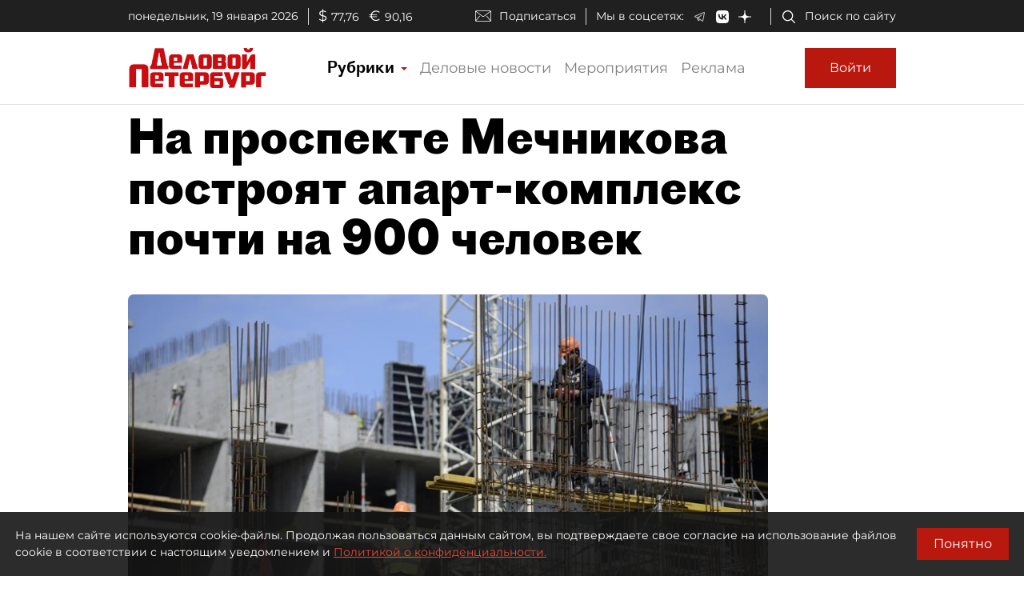

--- FILE ---
content_type: text/html; charset=utf-8
request_url: https://www.dp.ru/a/2021/11/25/Na_prospekte_Mechnikova_po
body_size: 43310
content:
<!DOCTYPE html><html lang="ru"><head itemscope="" itemtype="http://schema.org/WPHeader">
  <title itemprop="headline">На проспекте Мечникова построят апарт-комплекс почти на 900 человек</title>
  <meta charset="utf-8">
  <meta name="description" itemprop="description" content="Финансово-строительная корпорация  Северо-Запад  построит апарт-отель на проспекте Мечникова, 40, рядом с Богословским кладбищем и больницей имени Мечникова.  ">
  <meta name="keywords" itemprop="keywords" content="Новость, Апарт-отель, Петербургский рынок недвижимости">
  <meta property="og:title" content="На проспекте Мечникова построят апарт-комплекс почти на 900 человек">
  <meta property="og:description" content="Финансово-строительная корпорация  Северо-Запад  построит апарт-отель на проспекте Мечникова, 40, рядом с Богословским кладбищем и больницей имени Мечникова.  ">
  <meta property="og:type" content="website">
  <meta property="og:url" content="https://www.dp.ru/a/2021/11/25/Na_prospekte_Mechnikova_po">
  <meta property="og:image" content="https://dpru.obs.ru-moscow-1.hc.sbercloud.ru/images/article/2021/11/25/2b3995d9-7664-4963-afd0-9a73f67cc86b.jpg">
  <meta property="og:site_name" content="dp.ru">
  <meta property="og:locale" content="ru_RU">
  <link rel="canonical" href="https://www.dp.ru/a/2021/11/25/Na_prospekte_Mechnikova_po">

  <base href="/">
  <meta name="viewport" content="width=device-width, initial-scale=1">
  <link rel="icon" type="image/x-icon" href="favicon.ico">
  <link rel="manifest" href="manifest.webmanifest">
  <meta name="theme-color" content="#1976d2">

  <link rel="apple-touch-icon" href="apple-touch-icon.png">
  <link rel="apple-touch-icon" sizes="80x80" href="assets/icons/apple-touch-icon-80x80.png">
  <link rel="apple-touch-icon" sizes="96x96" href="assets/icons/apple-touch-icon-96x96.png">
  <link rel="apple-touch-icon" sizes="128x128" href="assets/icons/apple-touch-icon-128x128.png">
  <link rel="apple-touch-icon" sizes="152x152" href="assets/icons/apple-touch-icon-152x152.png">
  <link rel="apple-touch-icon" sizes="167x167" href="assets/icons/apple-touch-icon-167x167.png">
  <link rel="apple-touch-icon" sizes="180x180" href="assets/icons/apple-touch-icon-180x180.png">
  <link rel="apple-touch-icon" sizes="384x384" href="assets/icons/apple-touch-icon-384x384.png">
  <link rel="apple-touch-icon" sizes="512x512" href="assets/icons/apple-touch-icon-512x512.png">

  <link rel="apple-touch-startup-image" href="launch.png">

  <!--link rel="preconnect" href="https://fonts.googleapis.com"-->
  <!--link rel="preconnect" href="https://fonts.gstatic.com" crossorigin-->
  <!-- link href="https://fonts.googleapis.com/css?family=Alegreya:400i&display=swap" rel="stylesheet"-->
  <!-- link href="https://fonts.googleapis.com/css?family=Roboto:400,700&display=swap" rel="stylesheet"-->
  <!-- <link href="https://fonts.googleapis.com/css?family=Montserrat&display=swap&subset=cyrillic" rel="stylesheet"> -->
  <!--link href="https://fonts.googleapis.com/css2?family=Montserrat:wght@400;600&display=swap&subset=cyrillic" rel="stylesheet"-->
  <!--link href='https://fonts.googleapis.com/css?family=Bebas Neue' rel='stylesheet'-->

  <script src="https://api-maps.yandex.ru/2.0/?apikey=224adcdb-dbd3-4400-9c55-8de315ef4699&amp;load=package.standard,package.geoObjects&amp;lang=ru-RU" type="text/javascript"></script>
  <script src="https://yastatic.net/pcode/adfox/loader.js"></script>
  <script src="https://vk.com/js/api/openapi.js"></script>

  <!--Вебмастер-->
  <meta name="yandex-verification" content="86de0d9e2441fbb1">
  <meta name="yandex-verification" content="43481d9aec7a825c">
  <!--/Вебмастер-->

  <!-- Yandex.Metrika counter -->
  <script>
    (function(m,e,t,r,i,k,a){m[i]=m[i]||function(){(m[i].a=m[i].a||[]).push(arguments)};
    m[i].l=1*new Date();k=e.createElement(t),a=e.getElementsByTagName(t)[0],k.async=1,k.src=r,a.parentNode.insertBefore(k,a)})
    (window, document, "script", "https://mc.yandex.ru/metrika/tag.js", "ym");
  </script>
  <!-- /Yandex.Metrika counter -->

  <!-- Rating Mail.ru counter -->
  <script>
    (function (d, w, id) {
      if (d.getElementById(id)) return;
      var ts = d.createElement("script"); ts.type = "text/javascript"; ts.async = true; ts.id = id;
      ts.src = "https://top-fwz1.mail.ru/js/code.js";
      var f = function () { var s = d.getElementsByTagName("script")[0]; s.parentNode.insertBefore(ts, s); };
      if (w.opera == "[object Opera]") { d.addEventListener("DOMContentLoaded", f, false); } else { f(); }
      })(document, window, "topmailru-code");
  </script>
  <!-- //Rating Mail.ru counter -->

  <link rel="alternate" type="application/rss+xml" title="RSS" href="https://www.dp.ru/news.rss">

  <!--СМИ24-->
  <script async="" src="https://jsn.24smi.net/smi.js"></script>

<link rel="stylesheet" href="styles.d5d7cf89907a71b47d99.css"><style ng-transition="dpruApp">.outer-wrapper[_ngcontent-sc66]{display:flex;flex-direction:column;height:100%}.content-wrapper[_ngcontent-sc66]{flex:1 0 auto}@media (min-height:500px){.header-fixed-padding[_ngcontent-sc66]{padding-top:90px}}@media (min-height:500px) and (min-width:1020px){.header-fixed-padding[_ngcontent-sc66]{padding-top:130px}}@media (min-height:500px){.header-sticky-top[_ngcontent-sc66]{position:fixed;top:0;left:0;right:0;z-index:1025;background-color:#fff}}@media (min-height:500px){[_nghost-sc66]     .header-sticky-top .top-line{display:none!important}[_nghost-sc66]     .header-sticky-top .logo-image{height:30px}[_nghost-sc66]     .header-sticky-top .logo-image-container{padding-top:10px;padding-bottom:10px}[_nghost-sc66]     .header-sticky-top .btn-sign-in-container{padding-top:0;padding-bottom:0}}@media (min-height:700px) and (min-width:1020px){[_nghost-sc66]     .header-sticky-top .top-line{display:block!important}}</style><style ng-transition="dpruApp">.ad-text[_ngcontent-sc47]{font-size:14px;text-align:left;line-height:18px;color:#acacac}.banner-container[_ngcontent-sc47]{overflow:hidden}.width-free[_ngcontent-sc47]   .banner-container[_ngcontent-sc47]{width:100%!important;height:auto!important}.display-flex[_ngcontent-sc47]{display:flex}@media (max-width:690px){.hideOnPhone[_ngcontent-sc47]{display:none}}@media (min-width:690px) and (max-width:1020px){.hideOnTabletVertical[_ngcontent-sc47]{display:none}}@media (min-width:1020px) and (max-width:1330px){.hideOnTablet[_ngcontent-sc47]{display:none}}@media (min-width:1330px){.hideOnDesktop[_ngcontent-sc47]{display:none}}</style><style ng-transition="dpruApp"></style><style ng-transition="dpruApp">textarea[_ngcontent-sc61]{resize:none}a[_ngcontent-sc61]{color:#b8180e!important;cursor:pointer}.spinner[_ngcontent-sc61]{animation:rotate 2s linear infinite;z-index:999;width:20px;height:20px;display:none}.spinner[_ngcontent-sc61]   .path[_ngcontent-sc61]{stroke:gray;stroke-linecap:round;animation:dash 1.5s ease-in-out infinite}@keyframes rotate{to{transform:rotate(1turn)}}@keyframes dash{0%{stroke-dasharray:1,150;stroke-dashoffset:0}50%{stroke-dasharray:90,150;stroke-dashoffset:-35}to{stroke-dasharray:90,150;stroke-dashoffset:-124}}</style><style ng-transition="dpruApp">.agreement-container[_ngcontent-sc52]{display:none;flex-direction:row;position:fixed;background:rgba(22,22,22,.9);color:#fff;padding:19px;z-index:10000;font-size:14px}.agreement-container[_ngcontent-sc52]   .btn[_ngcontent-sc52]{padding:10px 20px}@keyframes show-animation{0%{display:flex;bottom:-90px}to{bottom:0}}@keyframes hide-animation{0%{display:flex;bottom:0}to{bottom:-90px}}.agreement-container--show[_ngcontent-sc52]{bottom:0;display:flex;animation:show-animation 1s ease}.agreement-container--hide[_ngcontent-sc52]{bottom:-90px;display:none;animation:hide-animation 1s ease}.terms-of-use-link[_ngcontent-sc52]{color:#e8483e;text-decoration:underline;cursor:pointer}.agreement-btn-container[_ngcontent-sc52]{margin:auto}</style><style ng-transition="dpruApp">.modal-content[_ngcontent-sc50]{border-radius:7px}.modal-header[_ngcontent-sc50]{border-bottom:none;padding:5px 5px 5px 10px}.modal-title[_ngcontent-sc50]{font-family:Proto Grotesk Bold,sans-serif;font-size:28px;line-height:1.2;padding-top:5px}.close-btn[_ngcontent-sc50]{background:none;line-height:24px;font-size:24px;padding:10px 16px;border:1px solid rgba(0,0,0,.2)}.close-btn[_ngcontent-sc50]:hover{border:1px solid #000;color:#000;text-decoration:none}.modal-body[_ngcontent-sc50]{padding:0}@media (min-width:370px){.modal-header[_ngcontent-sc50]{padding:10px 10px 5px 30px}.modal-title[_ngcontent-sc50]{font-size:36px}.close-btn[_ngcontent-sc50]{padding:14px 20px}}@media (min-width:690px){.modal-header[_ngcontent-sc50]{padding:10px 10px 5px 30px}.modal-title[_ngcontent-sc50]{font-size:36px}.close-btn[_ngcontent-sc50]{padding:14px 20px}}@media (min-width:1020px){.modal-header[_ngcontent-sc50]{padding:20px 20px 10px 50px}.modal-title[_ngcontent-sc50]{font-size:46px}.close-btn[_ngcontent-sc50]{padding:16px 22px}}@media (min-width:1330px){.modal-header[_ngcontent-sc50]{padding:20px 20px 10px 50px}.modal-title[_ngcontent-sc50]{font-size:46px}.close-btn[_ngcontent-sc50]{padding:16px 22px}}.margin-auto[_ngcontent-sc50]{margin:auto}</style><style ng-transition="dpruApp">.field-max-width[_ngcontent-sc59]{max-width:500px}.forgot-pass-link[_ngcontent-sc59]{padding-top:0;padding-bottom:0}.forgot-pass-link[_ngcontent-sc59], .terms-of-use-link[_ngcontent-sc59]{color:#b8180e;text-decoration:underline}.terms-of-use-link[_ngcontent-sc59]{cursor:pointer}.registration-link[_ngcontent-sc59]{color:#b8180e;padding-top:0;padding-bottom:0}.btn-sign-in[_ngcontent-sc59]{height:50px}.dp-icon-eye-black[_ngcontent-sc59]{margin-left:-40px;opacity:.5}.content-container[_ngcontent-sc59]{padding:0 10px}.social-seporator[_ngcontent-sc59]{margin-top:20px;margin-bottom:10px}.social-buttons[_ngcontent-sc59]{margin-top:10px;margin-bottom:20px}.social-btn-container[_ngcontent-sc59]{padding-right:10px}.social-btn-container[_ngcontent-sc59]   .btn[_ngcontent-sc59]{padding:0}.social-image[_ngcontent-sc59]{max-width:40px;max-height:40px}[_nghost-sc59]     .sign-in-dialog-registration-container-back{background-color:#d8d8d8;padding:15px 0;border-bottom-left-radius:7px;border-bottom-right-radius:7px}@media (min-width:0){.content-container[_ngcontent-sc59]{padding:0 15px}}@media (min-width:370px){.content-container[_ngcontent-sc59]{padding:0 30px}}@media (min-width:690px){.content-container[_ngcontent-sc59]{padding:0 30px}}@media (min-width:1020px){.btn-sign-in[_ngcontent-sc59]{height:60px;margin-left:10px}.content-container[_ngcontent-sc59]{padding:0 60px 0 50px}.field-max-width[_ngcontent-sc59]{width:500px}.social-buttons[_ngcontent-sc59]{margin-top:20px;margin-bottom:30px}.social-seporator[_ngcontent-sc59]{margin-top:10px;margin-bottom:20px}}@media (min-width:1330px){.content-container[_ngcontent-sc59]{padding:0 60px 0 50px}}</style><style ng-transition="dpruApp">.field-max-width[_ngcontent-sc57]{max-width:500px}.dp-icon-eye-black[_ngcontent-sc57]{margin-left:-40px;opacity:.5}.content-container[_ngcontent-sc57]{padding:0 10px 10px}@media (min-width:0){.content-container[_ngcontent-sc57]{padding:0 15px 15px}}@media (min-width:370px){.content-container[_ngcontent-sc57]{padding:0 30px 30px}}@media (min-width:690px){.content-container[_ngcontent-sc57]{padding:0 30px 30px}}@media (min-width:1020px){.content-container[_ngcontent-sc57]{padding:0 60px 50px 50px}.field-max-width[_ngcontent-sc57]{width:500px}}@media (min-width:1330px){.content-container[_ngcontent-sc57]{padding:0 60px 50px 50px}}</style><style ng-transition="dpruApp">.field-max-width[_ngcontent-sc55]{max-width:500px}.forgot-pass-link[_ngcontent-sc55]{padding-top:0;padding-bottom:0}.forgot-pass-link[_ngcontent-sc55], .terms-of-use-link[_ngcontent-sc55]{color:#b8180e;text-decoration:underline}.terms-of-use-link[_ngcontent-sc55]{cursor:pointer}.registration-link[_ngcontent-sc55]{color:#b8180e;padding-top:0;padding-bottom:0}.btn-sign-in[_ngcontent-sc55]{height:50px}.dp-icon-eye-black[_ngcontent-sc55]{margin-left:-40px;opacity:.5}.content-container[_ngcontent-sc55]{padding:0 10px}.social-seporator[_ngcontent-sc55]{margin-top:20px;margin-bottom:10px}.social-buttons[_ngcontent-sc55]{margin-top:10px;margin-bottom:20px}.social-btn-container[_ngcontent-sc55]{padding-right:10px}.social-btn-container[_ngcontent-sc55]   .btn[_ngcontent-sc55]{padding:0}.social-image[_ngcontent-sc55]{max-width:40px;max-height:40px}[_nghost-sc55]     .sign-in-dialog-registration-container-back{background-color:#d8d8d8;padding:15px 0;border-bottom-left-radius:7px;border-bottom-right-radius:7px}.login-link-in-validation-error[_ngcontent-sc55]{color:#b8180e;cursor:pointer;text-decoration:underline}@media (min-width:0){.content-container[_ngcontent-sc55]{padding:0 15px}}@media (min-width:370px){.content-container[_ngcontent-sc55]{padding:0 30px}}@media (min-width:690px){.content-container[_ngcontent-sc55]{padding:0 30px}}@media (min-width:1020px){.btn-sign-in[_ngcontent-sc55]{height:60px}.content-container[_ngcontent-sc55]{padding:0 60px 0 50px}.field-max-width[_ngcontent-sc55]{width:500px}.social-buttons[_ngcontent-sc55]{margin-top:20px;margin-bottom:30px}.social-seporator[_ngcontent-sc55]{margin-top:30px;margin-bottom:20px}}@media (min-width:1330px){.content-container[_ngcontent-sc55]{padding:0 60px 0 50px}}</style><style ng-transition="dpruApp">.rubric-column[_ngcontent-sc63]{position:relative;width:100%}.rubric-middle-column[_ngcontent-sc63]{flex:0 1 auto;max-width:100%}.dropdown-menu[_ngcontent-sc63]{border:none;border-color:#9797974d!important;border-radius:0;margin-top:0;width:100%;z-index:2000;padding:0 10px}.rubric-link[_ngcontent-sc63]{padding:5px}.rubric-link[_ngcontent-sc63]:hover{background-color:#9797974d}.rubric-link-container[_ngcontent-sc63]{padding:2px 0}@media (min-width:690px){.dropdown-menu[_ngcontent-sc63]{padding:0 20px}}@media (min-width:1020px){.rubric-middle-sub-column[_ngcontent-sc63]{flex:0 0 50%;max-width:50%}.dropdown-menu[_ngcontent-sc63]{border:1px solid #00000026;padding:10px 50px}.rubric-link[_ngcontent-sc63]{padding:10px}.rubric-link-container[_ngcontent-sc63]{padding:10px 0}}@media (min-width:1330px){.rubric-middle-column[_ngcontent-sc63]{flex:0 0 50%;max-width:50%}}.navbar[_ngcontent-sc63]{padding:0}.container[_ngcontent-sc63]{padding-left:0;padding-right:0}.navbar-toggler[_ngcontent-sc63]{border:none;outline:none;font-size:20px;padding:0 5px}.navbar-toggler-icon[_ngcontent-sc63]{background-image:url("data:image/svg+xml,%3csvg viewBox='0 0 30 30' xmlns='http://www.w3.org/2000/svg'%3e%3cpath stroke='rgba(0, 0, 0, 1)' stroke-width='1' stroke-linecap='round' stroke-miterlimit='10' d='M4 7h22M4 15h22M4 23h22'/%3e%3c/svg%3e")}.nav-link[_ngcontent-sc63]{color:#00000080;font-size:18px;line-height:22px}.nav-item-href-rubrics[_ngcontent-sc63]{color:#000!important;font-size:20px;line-height:20px;font-family:Proto Grotesk Regular,sans-serif}.dropdown-toggle[_ngcontent-sc63]:after{display:inline-block;margin-left:.155em;vertical-align:.155em;content:"";color:#b8180e;border-top:.2em solid;border-right:.2em solid #0000;border-bottom:0;border-left:.2em solid #0000}.dropdown-toggle[_ngcontent-sc63]:empty:after{margin-left:0}.key-icon-container[_ngcontent-sc63]{border-radius:8px;background-color:#9797974d;width:32px;height:32px;cursor:pointer}.user-name-container[_ngcontent-sc63]{padding-left:10px;font-size:14px;line-height:18px;cursor:pointer}.current-user-container[_ngcontent-sc63]{border:none;border-left:1px solid #9797974d;height:50px;padding-left:5px;padding-right:3px}.user-name[_ngcontent-sc63]{font-weight:700;max-width:230px;overflow:hidden;white-space:nowrap;text-overflow:ellipsis}.btn-logout[_ngcontent-sc63]{cursor:pointer}.btn-logout[_ngcontent-sc63]:hover{text-decoration:underline}.logo-image[_ngcontent-sc63]{height:30px}.logo-image-container[_ngcontent-sc63]{padding-top:10px;padding-bottom:10px}.btn-sign-in-container[_ngcontent-sc63]{padding-top:0;padding-bottom:0}.subscribe[_ngcontent-sc63]   i[_ngcontent-sc63]{height:24px;width:30px;background-repeat:no-repeat;background-position:0}.search[_ngcontent-sc63]{padding-right:12px}.search[_ngcontent-sc63]   i[_ngcontent-sc63]{height:24px;width:30px}.social[_ngcontent-sc63]{padding-bottom:1em;margin-top:1em}.social[_ngcontent-sc63]   i[_ngcontent-sc63]{height:24px;width:30px;padding:0 1.5em}@media (min-width:370px){.container[_ngcontent-sc63]{padding-left:15px;padding-right:15px}}@media (min-width:1020px){.logo-image[_ngcontent-sc63]{height:50px}.btn-sign-in-container[_ngcontent-sc63], .logo-image-container[_ngcontent-sc63]{padding-top:20px;padding-bottom:20px}.current-user-container[_ngcontent-sc63]{border:1px solid #9797974d;padding-left:8px}}@media (min-width:1020px) and (min-width:1330px){.d-xl-list-item[_ngcontent-sc63]{display:list-item!important}}</style><style ng-transition="dpruApp">.top-line[_ngcontent-sc62]{background-color:#202020;height:40px;padding:0 8px;color:#fff;font-size:14px}.top-line[_ngcontent-sc62]   .wrapper[_ngcontent-sc62]{padding-top:7px}.top-line[_ngcontent-sc62]   .left-side[_ngcontent-sc62]   .date[_ngcontent-sc62]{border-right:1px solid #d8d8d8;padding-right:12px}.top-line[_ngcontent-sc62]   .left-side[_ngcontent-sc62]   .currency[_ngcontent-sc62]   .symbol[_ngcontent-sc62]{font-size:18px;padding-left:12px;padding-right:.3em}.top-line[_ngcontent-sc62]   .right-side[_ngcontent-sc62]   .subscribe[_ngcontent-sc62]{padding-top:2px;border-right:1px solid #d8d8d8;padding-right:12px}.top-line[_ngcontent-sc62]   .right-side[_ngcontent-sc62]   .subscribe[_ngcontent-sc62]   i[_ngcontent-sc62]{height:20px;width:40px;background-repeat:no-repeat;background-position:50%}.top-line[_ngcontent-sc62]   .right-side[_ngcontent-sc62]   .social[_ngcontent-sc62]{padding-left:12px;border-right:1px solid #d8d8d8;padding-right:12px}.top-line[_ngcontent-sc62]   .right-side[_ngcontent-sc62]   .social[_ngcontent-sc62]   span[_ngcontent-sc62]{padding-right:12px}.top-line[_ngcontent-sc62]   .right-side[_ngcontent-sc62]   .social[_ngcontent-sc62]   i[_ngcontent-sc62]{padding:0 1em}.top-line[_ngcontent-sc62]   .right-side[_ngcontent-sc62]   .search[_ngcontent-sc62]{padding-left:12px}.top-line[_ngcontent-sc62]   .right-side[_ngcontent-sc62]   .search[_ngcontent-sc62]   i[_ngcontent-sc62]{height:20px;width:30px}@media (min-width:690px){.top-line[_ngcontent-sc62]{padding:0 30px}.right-side[_ngcontent-sc62]   .subscribe[_ngcontent-sc62]{padding-top:0!important}}</style><style ng-transition="dpruApp">.footer-row[_ngcontent-sc65]{margin-right:-5px;margin-left:-5px}.footer-column[_ngcontent-sc65]{position:relative;width:100%;padding-right:5px;padding-left:5px}.footer-padding-column[_ngcontent-sc65]{display:none}.footer-header-column[_ngcontent-sc65], .footer-middle-column[_ngcontent-sc65]{flex:0 1 auto;max-width:100%}@media (min-width:1020px){.footer-header-column[_ngcontent-sc65]{flex:0 0 16.666667%;max-width:16.666667%}.footer-middle-sub-column[_ngcontent-sc65]{flex:0 0 50%;max-width:50%}}@media (min-width:1330px){.footer-row[_ngcontent-sc65]{margin-right:-15px;margin-left:-15px}.footer-column[_ngcontent-sc65]{padding-right:15px;padding-left:15px}.footer-padding-column[_ngcontent-sc65]{display:block;flex:0 0 8.333333%;max-width:8.333333%}.footer-header-column[_ngcontent-sc65]{flex:0 0 16.666667%;max-width:16.666667%}.footer-middle-column[_ngcontent-sc65]{flex:0 0 33.333333%;max-width:33.333333%}}.expander-header[_ngcontent-sc65]{text-align:center;cursor:pointer}.expander-header-margin-bottom[_ngcontent-sc65]{margin-bottom:10px}.rubrics-collapsed[_ngcontent-sc65]   .rubrics-expander[_ngcontent-sc65]{display:none}@media (min-width:690px){.rubrics-collapsed[_ngcontent-sc65]   .rubrics-expander[_ngcontent-sc65]{display:block}.expander-header[_ngcontent-sc65]{text-align:inherit;margin-bottom:0;cursor:unset}.expander-header-margin-bottom[_ngcontent-sc65]{margin-bottom:0}}.social-network-name[_ngcontent-sc65]{display:none}@media (min-width:1020px){.social-network-name[_ngcontent-sc65]{display:block;margin-left:-15px}}@keyframes smooth-appear{0%{opacity:0}to{opacity:1}}.smooth-appear-container[_ngcontent-sc65]{display:none;animation:smooth-appear 1s ease forwards}.footer-container[_ngcontent-sc65]{background-color:#000}.footer-container[_ngcontent-sc65], .footer-container[_ngcontent-sc65]   a[_ngcontent-sc65]{color:#ffffff80;font-size:12px}.dp-icon-logo-white[_ngcontent-sc65]{width:152px;height:35px}@media (min-width:370px){.dp-icon-logo-white[_ngcontent-sc65]{width:229px;height:53px}}.footer-white-text[_ngcontent-sc65]{color:#fff!important}.footer-horizontal-seporator[_ngcontent-sc65]{border-top:1px solid #fff6}.footer-vertical-seporator[_ngcontent-sc65]{border-left:1px solid #fff6}.footer-row-bottom[_ngcontent-sc65]{background-color:#202020}.footer-pt-20[_ngcontent-sc65]{padding-top:20px}.footer-pt-10[_ngcontent-sc65]{padding-top:10px}.footer-pb-20[_ngcontent-sc65]{padding-bottom:20px}.footer-pb-10[_ngcontent-sc65]{padding-bottom:10px}.footer-ml-20[_ngcontent-sc65]{margin-left:20px}.footer-ml-10[_ngcontent-sc65]{margin-left:10px}.footer-mr-20[_ngcontent-sc65]{margin-right:20px}.footer-mr-10[_ngcontent-sc65]{margin-right:10px}@media (min-width:690px){.footer-container[_ngcontent-sc65], .footer-container[_ngcontent-sc65]   a[_ngcontent-sc65]{font-size:14px}.footer-pt-20[_ngcontent-sc65]{padding-top:30px}.footer-pt-10[_ngcontent-sc65]{padding-top:15px}.footer-pb-20[_ngcontent-sc65]{padding-bottom:30px}.footer-pb-10[_ngcontent-sc65]{padding-bottom:15px}.footer-ml-20[_ngcontent-sc65]{margin-left:25px}.footer-ml-10[_ngcontent-sc65]{margin-left:15px}.footer-mr-20[_ngcontent-sc65]{margin-right:25px}.footer-mr-10[_ngcontent-sc65]{margin-right:15px}}a[_ngcontent-sc65]{color:#fff}.footer-counters[_ngcontent-sc65]   a[_ngcontent-sc65]{display:inline-block;vertical-align:bottom;margin-right:15px;margin-bottom:10px}</style><style ng-transition="dpruApp">.nav-buttons-container[_ngcontent-sc67]{position:fixed;bottom:55px;right:15px}.scroll-to-top[_ngcontent-sc67]{padding:0;margin:7px 0;background-color:#f7f7f7;border-radius:3px;display:none;transition:all .2s ease-in-out;z-index:9999}.scroll-to-top[_ngcontent-sc67]   button[_ngcontent-sc67]{color:#b8180e}.show-scrollTop[_ngcontent-sc67]{display:block;opacity:.7;transition:all .2s ease-in-out}@media (min-width:1020px){.nav-buttons-container[_ngcontent-sc67]{bottom:15px}}</style><style ng-transition="dpruApp">.sidebar-container[_ngcontent-sc112]{width:320px}.article-content[_ngcontent-sc112]{width:100%;max-width:960px}.headline[_ngcontent-sc112], .headline-container[_ngcontent-sc112]{z-index:3;position:relative}.headline[_ngcontent-sc112]{line-height:1.1;font-family:Proto Grotesk Bold,sans-serif;font-size:24px}.zenTitle[_ngcontent-sc112]{font-family:Montserrat,sans-serif;font-size:18px;line-height:1.5;color:#999;margin-bottom:16px;margin-top:20px;z-index:3;position:relative}.head-short-width[_ngcontent-sc112]{max-width:900px;font-size:16px;line-height:20px;margin-bottom:15px;z-index:3;position:relative}.head-content-in-block[_ngcontent-sc112]{margin:0}.content[_ngcontent-sc112]{margin-top:0}.content[_ngcontent-sc112]   .right-panel[_ngcontent-sc112]{width:320px;min-width:320px}.content[_ngcontent-sc112]   .right-panel[_ngcontent-sc112]   .block-wrapper[_ngcontent-sc112]{border-left:1px solid #9797974d}.content[_ngcontent-sc112]   .right-panel[_ngcontent-sc112]   .block-wrapper[_ngcontent-sc112]   .block-content[_ngcontent-sc112]{padding:20px 0 20px 20px}.advert[_ngcontent-sc112]{color:#828282}@media (min-width:370px){.sub-headline[_ngcontent-sc112]{font-size:18px;line-height:24px;margin-top:20px}.container[_ngcontent-sc112]{max-width:450px}}@media (min-width:690px){.headline[_ngcontent-sc112]{font-size:36px}.zenTitle[_ngcontent-sc112]{font-size:18px}.head-content-in-block[_ngcontent-sc112]{margin:20px 0 0}.content[_ngcontent-sc112]{margin-top:10px}.container[_ngcontent-sc112]{max-width:670px}}@media (min-width:1020px){.headline[_ngcontent-sc112]{font-size:58px;max-width:900px}.zenTitle[_ngcontent-sc112]{font-size:21px}.head-content-in-block[_ngcontent-sc112]{margin:20px 50px 10px 0;max-width:800px}.container[_ngcontent-sc112]{max-width:990px}.sub-headline[_ngcontent-sc112]{max-width:800px}}@media (min-width:1330px){.content[_ngcontent-sc112]{margin-top:40px}.article-header-container-full[_ngcontent-sc112]{padding:120px 0 20px 20px}.container[_ngcontent-sc112]{max-width:1310px}}.switch[_ngcontent-sc112]{position:relative;display:inline-block;width:26px;height:14px;margin-bottom:0}.switch[_ngcontent-sc112]   input[_ngcontent-sc112]{opacity:0;width:0;height:0}.slider[_ngcontent-sc112]{cursor:pointer;top:0;left:0;right:0;bottom:0;background-color:#ccc}.slider[_ngcontent-sc112], .slider[_ngcontent-sc112]:before{position:absolute;transition:.4s}.slider[_ngcontent-sc112]:before{content:"";height:10px;width:10px;left:2px;bottom:2px;background-color:#fff}input[_ngcontent-sc112]:checked + .slider[_ngcontent-sc112]{background-color:#b8180e}input[_ngcontent-sc112]:focus + .slider[_ngcontent-sc112]{box-shadow:0 0 1px #b8180e}input[_ngcontent-sc112]:checked + .slider[_ngcontent-sc112]:before{transform:translateX(12px)}.slider.round[_ngcontent-sc112]{border-radius:34px}.slider.round[_ngcontent-sc112]:before{border-radius:50%}.smallFont[_ngcontent-sc112]{font-size:13px}.see-also[_ngcontent-sc112]{border-top:1px solid #9797974d;border-bottom:1px solid #9797974d;margin-top:20px;padding-top:10px}.see-also-text[_ngcontent-sc112]{margin-left:10px;font-family:Alegreya,serif}</style><link rel="amphtml" href="https://www.dp.ru/api/amp/a/2021/11/25/Na_prospekte_Mechnikova_po"><style ng-transition="dpruApp">.border-gray-right[_ngcontent-sc68]{border-right:1px solid #9797974d}.border-white-right[_ngcontent-sc68]{border-right:1px solid #fff}.horizontal-separator-white[_ngcontent-sc68]{border-top:1px solid #fff}.color-white[_ngcontent-sc68]{color:#fff!important}.article-info-panel[_ngcontent-sc68]{z-index:2;position:relative}.article-info-panel[_ngcontent-sc68]   .article-info-panel-row[_ngcontent-sc68]{padding:10px 0}.article-info-panel[_ngcontent-sc68]   .article-info-panel-row[_ngcontent-sc68]   .view-count-container[_ngcontent-sc68]{font-size:14px}.article-info-panel[_ngcontent-sc68]   .article-info-panel-row[_ngcontent-sc68]   .issue-article[_ngcontent-sc68]{font-size:12px;padding-top:10px}.article-info-panel[_ngcontent-sc68]   .article-info-panel-row[_ngcontent-sc68]   .issue-article[_ngcontent-sc68]   span[_ngcontent-sc68]{padding-left:6px}.article-info-panel[_ngcontent-sc68]   .article-info-panel-row[_ngcontent-sc68]   .issue-article[_ngcontent-sc68]   i[_ngcontent-sc68]{margin:0 13px 0 5px}.article-info-panel[_ngcontent-sc68]   .article-info-panel-row[_ngcontent-sc68]   .pub-time-right[_ngcontent-sc68]{margin-left:10px}.article-info-panel[_ngcontent-sc68]   .article-info-panel-row[_ngcontent-sc68]   .pub-time-left[_ngcontent-sc68]{margin-right:10px}.article-info-panel[_ngcontent-sc68]   .article-info-panel-row[_ngcontent-sc68]   .favorites[_ngcontent-sc68]   button[_ngcontent-sc68]{padding-left:4px;padding-right:21px}.article-info-panel[_ngcontent-sc68]   .article-info-panel-row[_ngcontent-sc68]   .publication-date-dark[_ngcontent-sc68], .article-info-panel[_ngcontent-sc68]   .article-info-panel-row[_ngcontent-sc68]   .publication-date-light[_ngcontent-sc68]{align-items:center;font-family:Proto Grotesk Regular,sans-serif;font-size:14px;border-right:none;padding-right:20px}.article-info-panel[_ngcontent-sc68]   .article-info-panel-row[_ngcontent-sc68]   .publication-date-hidden[_ngcontent-sc68]{padding-right:0}.article-info-panel[_ngcontent-sc68]   .article-info-panel-row[_ngcontent-sc68]   .author[_ngcontent-sc68]{margin-bottom:10px}.article-info-panel[_ngcontent-sc68]   .article-info-panel-row[_ngcontent-sc68]   .author[_ngcontent-sc68]   .icon[_ngcontent-sc68]{margin:10px}.article-info-panel[_ngcontent-sc68]   .article-info-panel-row[_ngcontent-sc68]   .author[_ngcontent-sc68]   .icon[_ngcontent-sc68]   img[_ngcontent-sc68]{border-radius:10px}.article-info-panel[_ngcontent-sc68]   .article-info-panel-row[_ngcontent-sc68]   .author[_ngcontent-sc68]   .author-info[_ngcontent-sc68]{font-size:14px;max-width:280px}.article-info-panel[_ngcontent-sc68]   .article-info-panel-row[_ngcontent-sc68]   .author[_ngcontent-sc68]   .author-info[_ngcontent-sc68]   .name[_ngcontent-sc68]{font-weight:700}.article-info-panel[_ngcontent-sc68]   .article-info-panel-row[_ngcontent-sc68]   .author[_ngcontent-sc68]   .author-info[_ngcontent-sc68]   .link[_ngcontent-sc68]{color:#b8180e}.article-info-panel[_ngcontent-sc68]   .article-info-panel-row[_ngcontent-sc68]   .author[_ngcontent-sc68]   .author-info[_ngcontent-sc68]   .link-white[_ngcontent-sc68]{color:#fff}.article-info-panel[_ngcontent-sc68]   .article-info-panel-row[_ngcontent-sc68]   .social[_ngcontent-sc68]   .vk-logo[_ngcontent-sc68]{border-left:1px solid #9797974d}.article-info-panel[_ngcontent-sc68]   .article-info-panel-row[_ngcontent-sc68]   .social[_ngcontent-sc68]   .social-link[_ngcontent-sc68]{height:50px;width:70px;border-right:1px solid #9797974d}.article-info-panel[_ngcontent-sc68]   .article-info-panel-row[_ngcontent-sc68]   .social[_ngcontent-sc68]   .caption[_ngcontent-sc68]{color:#777;font-size:14px;padding-right:10px}.article-info-panel[_ngcontent-sc68]   .article-info-panel-row[_ngcontent-sc68]   .social-white[_ngcontent-sc68]   .vk-logo[_ngcontent-sc68]{border-left:1px solid #fff}.article-info-panel[_ngcontent-sc68]   .article-info-panel-row[_ngcontent-sc68]   .social-white[_ngcontent-sc68]   .social-link[_ngcontent-sc68]{height:50px;width:70px;border-right:1px solid #fff}@media (min-width:690px){.article-info-panel[_ngcontent-sc68]   .article-info-panel-row[_ngcontent-sc68]   .author[_ngcontent-sc68]   .author-info[_ngcontent-sc68]{max-width:310px}.article-info-panel[_ngcontent-sc68]   .article-info-panel-row[_ngcontent-sc68]   .issue-article[_ngcontent-sc68]   i[_ngcontent-sc68]{margin:0 5px}.article-info-panel[_ngcontent-sc68]   .article-info-panel-row[_ngcontent-sc68]   .favorites[_ngcontent-sc68]   button[_ngcontent-sc68]{padding-left:0;padding-right:25px}.article-info-panel[_ngcontent-sc68]   .article-info-panel-row[_ngcontent-sc68]   .publication-date-light[_ngcontent-sc68]{border-right:1px solid #9797974d}.article-info-panel[_ngcontent-sc68]   .article-info-panel-row[_ngcontent-sc68]   .publication-date-dark[_ngcontent-sc68]{border-right:1px solid #fff}}@media (min-width:1020px){.article-info-panel[_ngcontent-sc68]{max-width:800px}.article-info-panel[_ngcontent-sc68]   .article-info-panel-row[_ngcontent-sc68]   .author[_ngcontent-sc68]   .author-info[_ngcontent-sc68]{max-width:470px}.pub-date[_ngcontent-sc68]{margin-left:0}}</style><style ng-transition="dpruApp">.caption[_ngcontent-sc106]{color:#777;font-size:14px;padding-right:10px;padding-top:1px}.tag[_ngcontent-sc106]{color:#b8180e;padding:0 20px 0 5px}</style><style ng-transition="dpruApp">.social-discussion[_ngcontent-sc107]{padding:10px;border-radius:3px}.social-discussion[_ngcontent-sc107]   .social-icon[_ngcontent-sc107]{padding:0 10px}.social-discussion[_ngcontent-sc107]   .social-icon[_ngcontent-sc107]   img[_ngcontent-sc107]{width:50px}.social-discussion[_ngcontent-sc107]   .text[_ngcontent-sc107]   .caption[_ngcontent-sc107]{font-family:Proto Grotesk Bold,sans-serif}.social-discussion[_ngcontent-sc107]   .text[_ngcontent-sc107]   [_ngcontent-sc107]:nth-child(2){font-size:14px}</style><style ng-transition="dpruApp">.signupNews[_ngcontent-sc109]{padding:10px 10px 10px 20px;font-size:14px}.signupNews[_ngcontent-sc109]   span[_ngcontent-sc109]{padding-left:10px}.signupNews[_ngcontent-sc109]   svg[_ngcontent-sc109]{min-width:50px}a[_ngcontent-sc109]{cursor:pointer}@media (min-width:690px){.signupNews[_ngcontent-sc109]{padding:10px 10px 10px 30px}}</style><style ng-transition="dpruApp">.grecaptcha-terms[_ngcontent-sc108]{color:gray;font-size:12px}.grecaptcha-terms[_ngcontent-sc108]   a[_ngcontent-sc108]{color:#5a6180;text-decoration:underline}.privacy-policy-link[_ngcontent-sc108]{color:#b8180e;text-decoration:underline;cursor:pointer}</style><style ng-transition="dpruApp">.main-image-author-back-gradient[_ngcontent-sc70]{bottom:0;left:0;width:100%;height:50px;position:absolute;border-bottom-left-radius:7px;border-bottom-right-radius:7px;background:linear-gradient(180deg,#7b7b7b00,#1b1b1b)}.description-line-on-photo[_ngcontent-sc70]{width:100%;padding:10px;position:absolute;bottom:0;height:auto;color:#fff;overflow:hidden;font-size:16px;font-family:Alegreya,serif}.description-line-on-photo[_ngcontent-sc70]   .author[_ngcontent-sc70], .description-line-on-photo[_ngcontent-sc70]   .description[_ngcontent-sc70]{overflow:hidden;white-space:nowrap;text-overflow:ellipsis}.main-image-content[_ngcontent-sc70]{margin:0;display:inline-block;width:100%;border-radius:7px}.description-under-main-photo[_ngcontent-sc70]{color:#777;font-size:16px;font-family:Alegreya,serif}</style><style ng-transition="dpruApp">[_nghost-sc73]     .paragraph h2, [_nghost-sc73]     .paragraph h3, [_nghost-sc73]     .paragraph h4, [_nghost-sc73]     .paragraph h5{font-family:Proto Grotesk Bold,sans-serif;margin-top:30px;font-size:28px}.paragraph[_ngcontent-sc73]{margin:20px 0 10px;word-wrap:break-word;overflow:hidden}@media (min-width:1020px){[_nghost-sc73]     .paragraph h2{font-size:36px}.paragraph[_ngcontent-sc73]{max-width:800px;margin:20px 0 10px}}@media (min-width:1330px){.paragraph[_ngcontent-sc73]{margin:20px 0 10px}}.paragraph[_ngcontent-sc73]{font-size:20px;margin:0 0 10px}[_nghost-sc73]     .paragraph a, [_nghost-sc73]     .paragraph a:active, [_nghost-sc73]     .paragraph a:focus, [_nghost-sc73]     .paragraph a:hover{text-decoration:underline}[_nghost-sc73]     .paragraph a:active, [_nghost-sc73]     .paragraph a:focus{color:#b8180e!important}[_nghost-sc73]     .paragraph a:visited{color:gray}@media (min-width:370px){.paragraph[_ngcontent-sc73]{font-size:22px}}@media (min-width:690px){.paragraph[_ngcontent-sc73]{font-size:24px}}@media (min-width:1020px){.paragraph[_ngcontent-sc73]{font-size:30px}.horizontal-seporator[_ngcontent-sc73]{max-width:800px}}</style><style ng-transition="dpruApp">[_nghost-sc74]     .paragraph h2, [_nghost-sc74]     .paragraph h3, [_nghost-sc74]     .paragraph h4, [_nghost-sc74]     .paragraph h5{font-family:Proto Grotesk Bold,sans-serif;margin-top:30px;font-size:28px}.paragraph[_ngcontent-sc74]{margin:20px 0 10px;word-wrap:break-word;overflow:hidden}@media (min-width:1020px){[_nghost-sc74]     .paragraph h2{font-size:36px}.paragraph[_ngcontent-sc74]{max-width:800px;margin:20px 0 10px}}@media (min-width:1330px){.paragraph[_ngcontent-sc74]{margin:20px 0 10px}}  .table-of-contents{display:flex;flex-direction:column;padding-left:20px}  .table-of-contents .table-of-contents-item{cursor:pointer;text-decoration:underline}[_nghost-sc74]     .paragraph a, [_nghost-sc74]     .paragraph a:active, [_nghost-sc74]     .paragraph a:focus, [_nghost-sc74]     .paragraph a:hover{text-decoration:underline}[_nghost-sc74]     .paragraph a:active, [_nghost-sc74]     .paragraph a:focus{color:#b8180e!important}[_nghost-sc74]     .paragraph a:visited{color:gray}</style><style ng-transition="dpruApp">.article-md-block[_ngcontent-sc100]{width:100%;max-width:299px;margin:0 0 20px}.article-md-block[_ngcontent-sc100]   .article-md-block-image[_ngcontent-sc100]{width:100%;height:200px;background-color:#0003;background-repeat:no-repeat;background-position-x:center;-ms-background-size:cover;background-size:cover;border-radius:7px}.article-md-block[_ngcontent-sc100]   .article-md-block-tag[_ngcontent-sc100]{font-family:Alegreya,serif;color:#b8180e;font-size:16px;line-height:22px;max-height:22px;margin-top:15px;overflow:hidden;text-overflow:ellipsis}.article-md-block[_ngcontent-sc100]   .article-md-block-headline[_ngcontent-sc100]{font-family:Proto Grotesk Bold,sans-serif;color:#000;font-size:18px;line-height:20px;margin-top:5px}.back-gradient[_ngcontent-sc100]{border-radius:7px;top:0;left:0;width:100%;height:100%;position:absolute;background:linear-gradient(180deg,#7b7b7b00,#1b1b1b);z-index:2}.article-block[_ngcontent-sc100]{position:relative;z-index:1;border-radius:7px}.article-link-block[_ngcontent-sc100]{height:180px;width:100%;margin:0 0 10px;padding:10px;background-color:#0003;background-repeat:no-repeat;background-position-x:center;-ms-background-size:cover;background-size:cover}.article-link-block[_ngcontent-sc100]   .article-link-block-headline[_ngcontent-sc100]{font-family:Proto Grotesk Bold,sans-serif;color:#fff;font-size:18px;line-height:18px;max-height:74px;margin-top:5px;padding-bottom:2px;overflow:hidden;text-overflow:ellipsis}.article-link-block[_ngcontent-sc100]   .article-link-block-tag[_ngcontent-sc100]{font-family:Alegreya,serif;color:#fff;font-size:14px;line-height:16px;max-height:16px;overflow:hidden;text-overflow:ellipsis}.article-block-content[_ngcontent-sc100]{z-index:3;padding-left:1px}@media (min-width:370px){.article-link-block[_ngcontent-sc100]{width:300px;padding:20px;margin:0 10px 15px}.article-link-block[_ngcontent-sc100]   .article-link-block-tag[_ngcontent-sc100]{font-size:16px;line-height:22px;max-height:22px}}@media (min-width:690px){.article-link-block[_ngcontent-sc100]{margin-bottom:20px}}</style><style ng-transition="dpruApp">.hide-bottom-gradient[_ngcontent-sc103]{position:relative}.hide-bottom-gradient[_ngcontent-sc103]:after{content:"";position:absolute;bottom:0;width:100%;height:60px;background:linear-gradient(180deg,#fff0,#fff)}.latest-news-container[_ngcontent-sc103]{overflow-y:hidden;max-height:1100px}.latest-news-show-more[_ngcontent-sc103]{font-size:14px;line-height:18px;color:#b8180e;margin-top:10px}@media (min-width:690px){.latest-news-container[_ngcontent-sc103]{max-height:350px}}@media (min-width:1020px){.latest-news-container[_ngcontent-sc103]{max-height:1270px}}@media (min-width:1330px){.latest-news-container[_ngcontent-sc103]{max-height:1080px}}</style><style ng-transition="dpruApp">.latest-news-date[_ngcontent-sc102]{font-size:15px}.icons-container[_ngcontent-sc102]{display:flex;flex-direction:row;align-items:center}.is-urgent[_ngcontent-sc102]{font-size:7px;line-height:7px;height:-moz-fit-content;height:fit-content;border:1px solid #dfdfdf;padding:2px 4px;vertical-align:middle;margin-left:5px;margin-bottom:1px}.is-urgent-icon[_ngcontent-sc102]{padding-right:4px;color:red;font-weight:700}.is-urgent-text[_ngcontent-sc102]{border-left:1px solid #dfdfdf;padding-left:4px}.is-exclusive[_ngcontent-sc102]{margin-left:5px;background:url(/assets/icons/logo-circle.svg) no-repeat 50%;width:16px;height:16px}.advert[_ngcontent-sc102]{color:#979797;font-size:10px;line-height:12px}.latest-news[_ngcontent-sc102]{margin-bottom:15px;padding-bottom:15px;border-bottom:1px solid #9797974d}.latest-news[_ngcontent-sc102]   .latest-news-headline[_ngcontent-sc102]{color:#000;font-size:14px;line-height:20px;overflow:hidden;text-overflow:ellipsis}</style></head>
<body>
  <app-root _nghost-sc66="" ng-version="11.2.14"><div _ngcontent-sc66="" class="outer-wrapper"><div _ngcontent-sc66="" class="content-wrapper"><div _ngcontent-sc66="" class="mb-2"><app-site-header _ngcontent-sc66="" _nghost-sc63=""><div _ngcontent-sc63="" itemscope="" itemtype="http://schema.org/SiteNavigationElement"><app-top-line _ngcontent-sc63="" _nghost-sc62=""><div _ngcontent-sc62="" class="top-line d-none d-lg-block"><div _ngcontent-sc62="" class="container"><div _ngcontent-sc62="" class="d-flex wrapper align-items-center justify-content-center justify-content-md-end justify-content-lg-between"><div _ngcontent-sc62="" class="left-side align-items-center d-flex"><div _ngcontent-sc62="" class="date"> понедельник, 19 января 2026 </div><div _ngcontent-sc62="" class="currency d-flex"><div _ngcontent-sc62="" class="usd"><span _ngcontent-sc62="" class="symbol">$</span></div><div _ngcontent-sc62="" class="eur"><span _ngcontent-sc62="" class="symbol">€</span></div></div></div><div _ngcontent-sc62="" class="right-side d-flex align-items-center"><div _ngcontent-sc62="" class="subscribe d-flex"><i _ngcontent-sc62="" class="dp-icon dp-icon-mail"></i><a _ngcontent-sc62="" itemprop="url" href="/lk/subscriptions">Подписаться</a></div><div _ngcontent-sc62="" class="social d-flex align-items-center"><span _ngcontent-sc62="" class="d-none d-md-block">Мы в соцсетях:</span><a _ngcontent-sc62="" href="https://t.me/dprunews" target="_blank"><i _ngcontent-sc62="" class="dp-icon dp-icon-social-network-telegram-logo"></i></a><a _ngcontent-sc62="" href="https://vk.com/dpru" target="_blank" class="d-flex"><i _ngcontent-sc62="" class="dp-icon dp-icon-social-network-vk-logo-white"></i></a><a _ngcontent-sc62="" href="https://dzen.ru/dp.ru?favid=1244" target="_blank"><i _ngcontent-sc62="" class="dp-icon dp-icon-social-network-zen-logo-black"></i></a></div><div _ngcontent-sc62="" class="search"><a _ngcontent-sc62="" itemprop="url" class="d-flex align-items-center" href="/search"><i _ngcontent-sc62="" class="dp-icon dp-icon-search-white"></i><span _ngcontent-sc62="" class="d-none d-md-block">Поиск по сайту</span></a></div></div></div></div></div></app-top-line><div _ngcontent-sc63="" class="container dropdown"><div _ngcontent-sc63="" class="d-flex"><div _ngcontent-sc63="" style="flex: 1 1 auto;"><nav _ngcontent-sc63="" class="navbar navbar-expand-lg"><div _ngcontent-sc63="" class="logo-image-container"><a _ngcontent-sc63="" itemprop="url" href="/"><img _ngcontent-sc63="" src="../../../assets/images/logo.png" alt="Деловой Петербург" class="logo-image"></a></div><button _ngcontent-sc63="" type="button" data-toggle="collapse" data-target="#headerTopMenu" aria-controls="headerTopMenu" aria-expanded="false" aria-label="Открыть/закрыть меню навигации" class="navbar-toggler ml-auto"><span _ngcontent-sc63="" class="navbar-toggler-icon"></span></button><div _ngcontent-sc63="" class="search d-block d-lg-none"><a _ngcontent-sc63="" itemprop="url" class="d-flex align-items-center" href="/search"><i _ngcontent-sc63="" class="dp-icon dp-icon-search"></i></a></div><div _ngcontent-sc63="" id="headerTopMenu" class="collapse navbar-collapse justify-content-center"><ul _ngcontent-sc63="" class="navbar-nav"><li _ngcontent-sc63="" class="nav-item d-block d-lg-none"><div _ngcontent-sc63="" class="subscribe d-flex"><a _ngcontent-sc63="" itemprop="url" class="nav-link" href="/lk/subscriptions">Подписаться</a></div></li><li _ngcontent-sc63="" class="nav-item"><span _ngcontent-sc63="" id="headerRubricMenuTrigger" role="button" data-toggle="dropdown" aria-haspopup="true" aria-expanded="false" class="nav-link dropdown-toggle nav-item-href-rubrics"> Рубрики </span><div _ngcontent-sc63="" aria-labelledby="headerRubricMenuTrigger" class="dropdown-menu"><div _ngcontent-sc63="" class="d-flex flex-column flex-md-row"><div _ngcontent-sc63="" class="rubric-column rubric-middle-column"><div _ngcontent-sc63="" class="d-flex flex-column flex-lg-row"><dp-common-loading-state _ngcontent-sc63="" _nghost-sc48=""><div _ngcontent-sc48=""><!----><!----></div></dp-common-loading-state><div _ngcontent-sc63="" class="rubric-middle-sub-column"><div _ngcontent-sc63="" class="rubric-link-container"><a _ngcontent-sc63="" target="_blank" class="rubric-link d-block" href="/tag/%D0%A4%D0%B8%D0%BD%D0%B0%D0%BD%D1%81%D1%8B%20%D0%B8%20%D0%BF%D1%80%D0%B0%D0%B2%D0%BE">Финансы и право</a></div><div _ngcontent-sc63="" class="rubric-link-container"><a _ngcontent-sc63="" target="_blank" class="rubric-link d-block" href="/tag/%D0%9D%D0%B5%D0%B4%D0%B2%D0%B8%D0%B6%D0%B8%D0%BC%D0%BE%D1%81%D1%82%D1%8C">Недвижимость</a></div><div _ngcontent-sc63="" class="rubric-link-container"><a _ngcontent-sc63="" target="_blank" class="rubric-link d-block" href="/tag/%D0%9F%D0%BE%D0%BB%D0%B8%D1%82%D0%B8%D0%BA%D0%B0">Политика</a></div><!----></div><!----><div _ngcontent-sc63="" class="rubric-middle-sub-column"><div _ngcontent-sc63="" class="rubric-link-container"><a _ngcontent-sc63="" target="_blank" class="rubric-link d-block" href="/tag/%D0%91%D0%B0%D0%BD%D0%BA%D0%B8">Банки</a></div><div _ngcontent-sc63="" class="rubric-link-container"><a _ngcontent-sc63="" target="_blank" class="rubric-link d-block" href="/tag/%D0%A0%D0%B5%D1%82%D0%B5%D0%B9%D0%BB">Ретейл</a></div><div _ngcontent-sc63="" class="rubric-link-container"><a _ngcontent-sc63="" target="_blank" class="rubric-link d-block" href="/tag/%D0%A1%D1%82%D1%80%D0%BE%D0%B8%D1%82%D0%B5%D0%BB%D1%8C%D1%81%D1%82%D0%B2%D0%BE">Строительство</a></div><!----></div><!----></div></div><div _ngcontent-sc63="" class="rubric-column rubric-middle-column"><div _ngcontent-sc63="" class="d-flex flex-column flex-lg-row"><div _ngcontent-sc63="" class="rubric-middle-sub-column"><div _ngcontent-sc63="" class="rubric-link-container"><a _ngcontent-sc63="" target="_blank" class="rubric-link d-block" href="/tag/%D0%A2%D1%80%D0%B0%D0%BD%D1%81%D0%BF%D0%BE%D1%80%D1%82">Транспорт</a></div><div _ngcontent-sc63="" class="rubric-link-container"><a _ngcontent-sc63="" target="_blank" class="rubric-link d-block" href="/tag/%D0%92%D0%BE%D0%B5%D0%BD%D0%BD%D0%B0%D1%8F%20%D0%BE%D0%BF%D0%B5%D1%80%D0%B0%D1%86%D0%B8%D1%8F">Военная операция</a></div><div _ngcontent-sc63="" class="rubric-link-container"><a _ngcontent-sc63="" target="_blank" class="rubric-link d-block" href="/tag/%D0%9F%D1%80%D0%BE%D0%B8%D1%81%D1%88%D0%B5%D1%81%D1%82%D0%B2%D0%B8%D1%8F">Происшествия</a></div><!----></div><!----><div _ngcontent-sc63="" class="rubric-middle-sub-column"><div _ngcontent-sc63="" class="rubric-link-container"><a _ngcontent-sc63="" target="_blank" class="rubric-link d-block" href="/tag/%D0%A1%D1%83%D0%B4%D0%B5%D0%B1%D0%BD%D1%8B%D0%B9%20%D1%80%D0%B5%D0%BF%D0%BE%D1%80%D1%82%D0%B5%D1%80">Судебный репортер</a></div><div _ngcontent-sc63="" class="rubric-link-container"><a _ngcontent-sc63="" target="_blank" class="rubric-link d-block" href="/tag/%D0%9F%D1%80%D0%BE%D0%B5%D0%BA%D1%82%20%D0%B3%D0%BE%D0%B4%D0%B0">Проект года</a></div><div _ngcontent-sc63="" class="rubric-link-container"><a _ngcontent-sc63="" target="_blank" class="rubric-link d-block" href="/tag/%D0%9D%D0%BE%D0%B2%D0%BE%D1%81%D1%82%D0%B8%20%D0%BF%D0%BE%D0%B4%D0%BF%D0%B8%D1%81%D1%87%D0%B8%D0%BA%D0%BE%D0%B2">Новости подписчиков</a></div><!----></div><!----></div></div></div></div></li><li _ngcontent-sc63="" class="nav-item"><a _ngcontent-sc63="" itemprop="url" href="/tag/Деловые новости" class="nav-link">Деловые новости</a></li><li _ngcontent-sc63="" class="nav-item d-lg-none"><a _ngcontent-sc63="" href="https://whoiswho.dp.ru" target="_blank" class="nav-link">Кто есть Кто</a></li><li _ngcontent-sc63="" class="nav-item"><a _ngcontent-sc63="" itemprop="url" href="/tag/Мероприятия ДП" class="nav-link">Мероприятия</a></li><li _ngcontent-sc63="" class="nav-item"><a _ngcontent-sc63="" itemprop="url" class="nav-link" href="/promotion">Реклама</a></li><li _ngcontent-sc63="" class="nav-item d-block d-lg-none"><div _ngcontent-sc63="" class="d-flex align-items-center"><div _ngcontent-sc63="" class="social d-flex align-items-center"><a _ngcontent-sc63="" href="https://t.me/dprunews" target="_blank"><i _ngcontent-sc63="" class="dp-icon dp-icon-social-network-telegram-logo"></i></a><a _ngcontent-sc63="" href="https://vk.com/dpru" target="_blank" class="d-flex"><i _ngcontent-sc63="" class="dp-icon dp-icon-social-network-vk-logo"></i></a><a _ngcontent-sc63="" href="https://dzen.ru/dp.ru?favid=1244" target="_blank"><i _ngcontent-sc63="" class="dp-icon dp-icon-social-network-zen-logo-black"></i></a></div></div></li><li _ngcontent-sc63="" class="nav-item d-none d-xl-list-item"><a _ngcontent-sc63="" href="https://whoiswho.dp.ru" target="_blank" class="nav-link">Кто есть Кто</a></li></ul></div></nav></div><div _ngcontent-sc63="" class="btn-sign-in-container"><button _ngcontent-sc63="" type="button" class="btn btn-dp btn-dp-logo">Войти</button><!----><!----></div><!----></div></div></div></app-site-header><!----><div _ngcontent-sc66="" class="horizontal-seporator"></div><!----></div><div _ngcontent-sc66=""><router-outlet _ngcontent-sc66=""></router-outlet><app-article _nghost-sc113=""><div _ngcontent-sc113=""><div _ngcontent-sc113=""><div _ngcontent-sc113="" class="d-flex d-lg-none justify-content-center" style="max-width: 100%; overflow: hidden;"><app-adfox-banner _ngcontent-sc113="" _nghost-sc47="" class=""><!----></app-adfox-banner></div><app-article-container _ngcontent-sc113="" _nghost-sc112=""><div _ngcontent-sc112="" class="d-flex justify-content-center" style="max-width: 100%; overflow: hidden;"><app-adfox-banner _ngcontent-sc112="" _nghost-sc47="" class=""><!----></app-adfox-banner></div><!----><div _ngcontent-sc112="" class="container"><!----><dp-common-loading-state _ngcontent-sc112="" style="margin-top: 40px;" _nghost-sc48=""><div _ngcontent-sc48=""><!----><!----></div></dp-common-loading-state></div><div _ngcontent-sc112="" itemscope="" itemtype="http://schema.org/NewsArticle" class="pb-2 mb-2"><link _ngcontent-sc112="" itemprop="mainEntityOfPage" href="https://www.dp.ru/a/2021/11/25/Na_prospekte_Mechnikova_po"><link _ngcontent-sc112="" itemprop="image" href="https://dpru.obs.ru-moscow-1.hc.sbercloud.ru/images/article/2021/11/25/2b3995d9-7664-4963-afd0-9a73f67cc86b_F.jpg"><!----><meta _ngcontent-sc112="" itemprop="headline name" content="На проспекте Мечникова построят апарт-комплекс почти на 900 человек"><meta _ngcontent-sc112="" itemprop="author" content="Павел Никифоров"><meta _ngcontent-sc112="" itemprop="description" content="Финансово-строительная корпорация &amp;quot;Северо-Запад&amp;quot; построит апарт-отель на проспекте Мечникова, 40, рядом с Богословским кладбищем и больницей имени Мечникова.  "><meta _ngcontent-sc112="" itemprop="datePublished" content="2021-11-25T02:28:51+0300"><meta _ngcontent-sc112="" itemprop="dateModified" content="2021-11-25T03:03:09+0300"><div _ngcontent-sc112="" class="article-header"><!----><div _ngcontent-sc112="" class="container article-header-container-content"><div _ngcontent-sc112="" class="headline-container head-short-width"><h1 _ngcontent-sc112="" class="headline">На проспекте Мечникова построят апарт-комплекс почти на 900 человек</h1><!----><span _ngcontent-sc112="" class="d-block sub-headline"></span></div></div><!----></div><div _ngcontent-sc112="" class="content"><div _ngcontent-sc112="" class="paragraph-wrapper"><div _ngcontent-sc112="" class="container"><div _ngcontent-sc112="" class="d-flex flex-row"><div _ngcontent-sc112="" itemprop="articleBody" class="article-content flex-grow-1"><div _ngcontent-sc112="" class="head-content-in-block"><app-article-header-content-size _ngcontent-sc112="" _nghost-sc70=""><div _ngcontent-sc70=""><div _ngcontent-sc70="" class="position-relative"><div _ngcontent-sc70="" class="main-image-author-back-gradient"></div><!----><div _ngcontent-sc70="" class="d-flex flex-column description-line-on-photo"><a _ngcontent-sc70="" target="_blank" class="ml-auto mb-1" href="https://dpru.obs.ru-moscow-1.hc.sbercloud.ru/images/article/2021/11/25/2b3995d9-7664-4963-afd0-9a73f67cc86b_F.jpg"><i _ngcontent-sc70="" class="dp-icon dp-icon-full-screen-white"></i></a><div _ngcontent-sc70="" class="ml-auto author">Автор фото: <span _ngcontent-sc70="">Ермохин Сергей</span></div><!----></div><img _ngcontent-sc70="" class="main-image-content" alt="" title="" src="https://dpru.obs.ru-moscow-1.hc.sbercloud.ru/images/article/2021/11/25/2b3995d9-7664-4963-afd0-9a73f67cc86b.jpg"></div><!----></div><!----><div _ngcontent-sc70=""><app-article-info _ngcontent-sc70="" theme="light" _nghost-sc68=""><!----><div _ngcontent-sc68="" class="article-info-panel"><div _ngcontent-sc68="" class="d-flex flex-row align-items-md-center justify-content-md-between article-info-panel-row"><div _ngcontent-sc68="" class="d-flex d-md-none"><div _ngcontent-sc68="" class="favorites"><button _ngcontent-sc68="" class="btn"><i _ngcontent-sc68="" class="dp-icon float-left bookmark dp-icon-bookmark"></i></button></div><div _ngcontent-sc68="" class="d-flex publication-date-light"><span _ngcontent-sc68="" class="d-none d-md-block pub-time-left" innertext="14:28">14:28</span><span _ngcontent-sc68="" class="d-block" innertext="25 ноября 2021">25 ноября 2021</span><span _ngcontent-sc68="" class="d-block d-md-none pub-time-right" innertext="14:28">14:28</span><!----><!----><!----></div></div><div _ngcontent-sc68="" class="d-md-none" style="margin: auto;"></div><div _ngcontent-sc68="" class="d-flex align-items-center view-count-container"><i _ngcontent-sc68="" class="dp-icon dp-icon-eye"></i><span _ngcontent-sc68="" class="ml-3">1396</span><span _ngcontent-sc68="" class="ml-1 d-none d-md-block">просмотров</span></div><!----></div><!----><div _ngcontent-sc68="" class="horizontal-seporator"></div><div _ngcontent-sc68="" class="d-flex article-info-panel-row flex-wrap justify-content-between"><div _ngcontent-sc68="" class="d-flex"><div _ngcontent-sc68="" class="favorites d-none d-md-block"><button _ngcontent-sc68="" class="btn"><i _ngcontent-sc68="" class="dp-icon float-left bookmark dp-icon-bookmark"></i></button></div><div _ngcontent-sc68="" class="d-none d-md-block publication-date-light"><span _ngcontent-sc68="" class="d-block" innertext="14:28">14:28</span><span _ngcontent-sc68="" class="d-block" innertext="25 ноября 2021">25 ноября 2021</span><!----><!----><!----></div></div><div _ngcontent-sc68="" class="author d-flex align-items-center flex-grow-1"><div _ngcontent-sc68="" class="icon d-none d-md-block"></div><div _ngcontent-sc68="" class="author-info"><div _ngcontent-sc68="" class="name">Павел Никифоров</div><div _ngcontent-sc68="" class="link"><a _ngcontent-sc68="" href="/search?searchString=%D0%9F%D0%B0%D0%B2%D0%B5%D0%BB%20%D0%9D%D0%B8%D0%BA%D0%B8%D1%84%D0%BE%D1%80%D0%BE%D0%B2&amp;isAuthor=true">Все материалы автора</a></div></div></div><!----><div _ngcontent-sc68="" class="d-flex flex-wrap align-items-center social"><!----><div _ngcontent-sc68="" class="d-flex align-items-center"><div _ngcontent-sc68="" class="social-link vk-logo d-flex justify-content-center align-items-center"><i _ngcontent-sc68="" class="dp-icon dp-icon-social-network-vk-logo"></i></div><div _ngcontent-sc68="" class="social-link telegram-logo d-flex justify-content-center align-items-center"><i _ngcontent-sc68="" class="dp-icon dp-icon-social-network-telegram-logo"></i></div></div></div></div><!----></div></app-article-info></div></app-article-header-content-size></div><!----><div _ngcontent-sc112="" class="paragraph-wrapper"><app-article-paragraph _ngcontent-sc112="" _nghost-sc99=""><!----><app-paragraph-lead _ngcontent-sc99="" _nghost-sc73=""><h4 _ngcontent-sc73="" class="paragraph">Финансово-строительная корпорация "Северо-Запад" построит апарт-отель на проспекте Мечникова, 40, рядом с Богословским кладбищем и больницей имени Мечникова.  </h4><div _ngcontent-sc73="" class="horizontal-seporator mt-4 mb-4"></div></app-paragraph-lead><!----><!----><!----><!----><!----><!----><!----><!----><!----><!----><!----><!----><!----><!----></app-article-paragraph><!----><!----><!----><!----><!----><!----><!----><!----><!----></div><div _ngcontent-sc112="" class="paragraph-wrapper"><app-article-paragraph _ngcontent-sc112="" _nghost-sc99=""><!----><!----><app-paragraph-text _ngcontent-sc99="" _nghost-sc74=""><div _ngcontent-sc74="" class="paragraph paragraph-text">Сейчас здесь располагается трёхэтажное административное офисное здание. Ранее эта территория принадлежала АТП 109, которое входило в "Ленстройавтотранс". Девелопер приобрёл эту площадку весной 2021 года.</div></app-paragraph-text><!----><!----><!----><!----><!----><!----><!----><!----><!----><!----><!----><!----><!----></app-article-paragraph><!----><!----><!----><!----><!----><!----><!----><!----><!----></div><div _ngcontent-sc112="" class="paragraph-wrapper"><app-article-paragraph _ngcontent-sc112="" _nghost-sc99=""><!----><!----><app-paragraph-text _ngcontent-sc99="" _nghost-sc74=""><div _ngcontent-sc74="" class="paragraph paragraph-text">Разрешённое использование земли: под гостиничное обслуживание, дошкольное, начальное и среднее общее образование. Как следует из данных, предоставленных Градостроительной комиссии Петербурга, на 2 га девелопер планирует возвести комплекс апартаментов площадью 24 тыс. м2 на 860 человек с подземной автостоянкой. "Реализация проекта возможна при условии проектирования, строительства и безвозмездной передачи в собственность Санкт-Петербурга ДОУ на 160 мест и помещений для кабинета врача общей практики площадью 250 м2", — уточнили в комитете по строительству Петербурга.</div></app-paragraph-text><!----><!----><!----><!----><!----><!----><!----><!----><!----><!----><!----><!----><!----></app-article-paragraph><!----><!----><!----><!----><!----><!----><!----><!----><!----></div><div _ngcontent-sc112="" class="paragraph-wrapper"><app-article-paragraph _ngcontent-sc112="" _nghost-sc99=""><!----><!----><app-paragraph-text _ngcontent-sc99="" _nghost-sc74=""><div _ngcontent-sc74="" class="paragraph paragraph-text">В ФСК "Северо-Запад" эту информацию подтвердили. Старт проекта планируется в 2022 году.</div></app-paragraph-text><!----><!----><!----><!----><!----><!----><!----><!----><!----><!----><!----><!----><!----></app-article-paragraph><!----><!----><!----><!----><!----><div _ngcontent-sc112="" class="d-lg-none"><div _ngcontent-sc112="" class="d-flex justify-content-center"><app-adfox-banner _ngcontent-sc112="" _nghost-sc47=""><!----></app-adfox-banner></div></div><!----><!----><!----><!----></div><div _ngcontent-sc112="" class="paragraph-wrapper"><app-article-paragraph _ngcontent-sc112="" _nghost-sc99=""><!----><!----><app-paragraph-text _ngcontent-sc99="" _nghost-sc74=""><div _ngcontent-sc74="" class="paragraph paragraph-text">Локация для размещения апартаментов достаточно непривычная — на задворках района и далеко от центра, говорят участники рынка. "В то же время здесь могут разместиться апартаменты для длительного проживания, ориентированные, например, на Мечниковскую больницу", — считает Игорь Карцев, генеральный директор "Максимум лайф девелопмент".</div></app-paragraph-text><!----><!----><!----><!----><!----><!----><!----><!----><!----><!----><!----><!----><!----></app-article-paragraph><!----><!----><!----><!----><div _ngcontent-sc112="" class="see-also d-xl-none"><span _ngcontent-sc112="" class="see-also-text">Читайте также:</span><app-linked-article _ngcontent-sc112="" _nghost-sc100=""><!----><!----><a _ngcontent-sc100="" class="article-block d-flex flex-column justify-content-end article-link-block" style="background-image:url(https://dpru.obs.ru-moscow-1.hc.sbercloud.ru/images/article/2021/10/18/52D7B3B5-2E9E-4300-963D-93FF68F33262.jpg);" href="a/2021/10/18/CHut_dohodnee_depozita" target="_self"><div _ngcontent-sc100="" class="back-gradient"></div><div _ngcontent-sc100="" class="article-block-content article-link-block-tag"><span _ngcontent-sc100="">Недвижимость</span></div><div _ngcontent-sc100="" class="article-block-content article-link-block-headline"><span _ngcontent-sc100="">Чуть доходнее депозита: эпоха прибыльных инвестиций в&nbsp;новостройки закончилась</span></div></a><!----><!----><!----><!----><!----></app-linked-article></div><!----><!----><!----><!----><!----></div><div _ngcontent-sc112="" class="paragraph-wrapper"><app-article-paragraph _ngcontent-sc112="" _nghost-sc99=""><!----><!----><app-paragraph-text _ngcontent-sc99="" _nghost-sc74=""><div _ngcontent-sc74="" class="paragraph paragraph-text">Участники рынка полагают, что перспективы развития апарт-сегмента в Петербурге очень хороши. "В период пандемии коронавируса апарт-отели оказались очень "живучими". Когда весь гостиничный рынок терял клиентов, апартаменты смогли перестроиться и отработать на рынке долгосрочной аренды. Пока перенасыщение рынку сервисных апартаментов не грозит. Есть стандартная тенденция во всём мире — количество арендного жилья должно расти. Сервисные апартаменты это тоже арендное жильё, только более высокого уровня проживания", — рассказывает Константин Сторожев, гендиректор VALO Service, председатель экспертного совета по апартаментам РГУД.</div></app-paragraph-text><!----><!----><!----><!----><!----><!----><!----><!----><!----><!----><!----><!----><!----></app-article-paragraph><!----><div _ngcontent-sc112=""><div _ngcontent-sc112="" class="d-flex justify-content-center justify-content-xl-start"><app-adfox-banner _ngcontent-sc112="" style="width: 100%; max-width: 800px;" _nghost-sc47=""><!----></app-adfox-banner></div></div><!----><!----><!----><!----><!----><!----><!----><!----></div><div _ngcontent-sc112="" class="paragraph-wrapper"><app-article-paragraph _ngcontent-sc112="" _nghost-sc99=""><!----><!----><app-paragraph-text _ngcontent-sc99="" _nghost-sc74=""><div _ngcontent-sc74="" class="paragraph paragraph-text">По итогам III квартала 2021 года, по данным аналитиков компании <a href="http://whoiswho.dp.ru/cart/company/93414/" target="_blank" rel="noopener noreferrer">Knight Frank St. Petersburg</a>, свободное предложение на рынке апартаментов составило 2,7 тыс. номеров общей площадью 110 тыс. м2. Это наименьший уровень предложения с 2017 года. "Столь низкий показатель обусловлен высоким спросом на рынке, а также политикой ряда девелоперов по придерживанию наиболее ликвидных лотов для сохранения динамики продаж. Количество апартаментов сократилось на 28% за счёт окончания продаж в семи объектах. При этом на рынок вышло несколько новых апарт-отелей, общее количество юнитов в которых составило 709", — подсчитали в Knight Frank St. Petersburg.</div></app-paragraph-text><!----><!----><!----><!----><!----><!----><!----><!----><!----><!----><!----><!----><!----></app-article-paragraph><!----><!----><!----><!----><!----><!----><div _ngcontent-sc112="" class="d-lg-none"><div _ngcontent-sc112="" class="d-flex justify-content-center"><app-adfox-banner _ngcontent-sc112="" _nghost-sc47=""><!----></app-adfox-banner></div></div><!----><!----><!----></div><div _ngcontent-sc112="" class="paragraph-wrapper"><app-article-paragraph _ngcontent-sc112="" _nghost-sc99=""><!----><!----><app-paragraph-text _ngcontent-sc99="" _nghost-sc74=""><div _ngcontent-sc74="" class="paragraph paragraph-text">По итогам сентября 2021 года средняя цена сервисных апартаментов составила 213 тыс. рублей/м2 (+7% за квартал). Апартаменты рекреационного и несервисного формата показали равную квартальную динамику средней цены в размере 5%, достигнув соответственно 209 и 240 тыс. руб./м2.</div></app-paragraph-text><!----><!----><!----><!----><!----><!----><!----><!----><!----><!----><!----><!----><!----></app-article-paragraph><!----><!----><div _ngcontent-sc112=""><div _ngcontent-sc112="" class="d-flex justify-content-center justify-content-xl-start"><app-adfox-banner _ngcontent-sc112="" style="width: 100%; max-width: 850px;" _nghost-sc47=""><!----></app-adfox-banner></div></div><!----><!----><!----><!----><!----><!----><!----></div><!----></div><div _ngcontent-sc112="" class="right-panel d-none d-xl-block"><div _ngcontent-sc112="" class="block-wrapper"><div _ngcontent-sc112="" class="block-content"><app-adfox-banner _ngcontent-sc112="" _nghost-sc47=""><!----></app-adfox-banner></div></div><!----><div _ngcontent-sc112="" class="block-wrapper"><div _ngcontent-sc112="" class="block-content"><div _ngcontent-sc112="" class="d-flex align-items-center news-line-title mb-3"><i _ngcontent-sc112="" class="dp-icon dp-icon-radio-button-logo-filled d-inline-block"></i><span _ngcontent-sc112="" class="ml-2">Лента новостей</span></div><div _ngcontent-sc112="" class="d-flex align-items-center news-line-title"><span _ngcontent-sc112="" class="smallFont">Только бизнес новости</span><label _ngcontent-sc112="" class="ml-2 switch"><input _ngcontent-sc112="" type="checkbox" class="ng-untouched ng-pristine ng-valid"><span _ngcontent-sc112="" class="slider round"></span></label></div><br _ngcontent-sc112=""><app-latest-news-sm-list _ngcontent-sc112="" _nghost-sc103=""><div _ngcontent-sc103="" class="hide-bottom-gradient"><div _ngcontent-sc103="" class="latest-news-container"><app-latest-news-sm _ngcontent-sc103="" _nghost-sc102=""><!----><a _ngcontent-sc102="" class="d-flex flex-column latest-news" href="/a/2026/01/19/mid-moldavija-gotovitsja-polnostju"><div _ngcontent-sc102="" class="latest-news-headline"><div _ngcontent-sc102="" class="icons-container"><div _ngcontent-sc102="" class="latest-news-date mr-2"><strong _ngcontent-sc102="">21:46</strong></div><!----><!----><!----></div><span _ngcontent-sc102="">МИД: Молдавия готовится полностью выйти из СНГ </span><div _ngcontent-sc102="" class="advert"><div _ngcontent-sc102="" appelementappear="">  </div><!----></div><!----></div></a><!----></app-latest-news-sm><!----><!----><app-latest-news-sm _ngcontent-sc103="" _nghost-sc102=""><!----><a _ngcontent-sc102="" class="d-flex flex-column latest-news" href="/a/2026/01/19/spros-na-snegouborochnuju-tehniku"><div _ngcontent-sc102="" class="latest-news-headline"><div _ngcontent-sc102="" class="icons-container"><div _ngcontent-sc102="" class="latest-news-date mr-2"><strong _ngcontent-sc102="">21:22</strong></div><!----><!----><!----></div><span _ngcontent-sc102="">Спрос на снегоуборочную технику вырос в 5 раз в Петербурге</span><div _ngcontent-sc102="" class="advert"><div _ngcontent-sc102="" appelementappear="">  </div><!----></div><!----></div></a><!----></app-latest-news-sm><!----><!----><app-latest-news-sm _ngcontent-sc103="" _nghost-sc102=""><!----><a _ngcontent-sc102="" class="d-flex flex-column latest-news" href="/a/2026/01/19/peterburgskih-predprinimatelej"><div _ngcontent-sc102="" class="latest-news-headline"><div _ngcontent-sc102="" class="icons-container"><div _ngcontent-sc102="" class="latest-news-date mr-2"><strong _ngcontent-sc102="">21:10</strong></div><!----><!----><!----></div><span _ngcontent-sc102="">Петербургских предпринимателей стали чаще наказывать "крайними мерами"</span><div _ngcontent-sc102="" class="advert"><div _ngcontent-sc102="" appelementappear="">  </div><!----></div><!----></div></a><!----></app-latest-news-sm><!----><!----><app-latest-news-sm _ngcontent-sc103="" _nghost-sc102=""><!----><a _ngcontent-sc102="" class="d-flex flex-column latest-news" href="/a/2026/01/19/avtobusi-pjati-marshrutov-idut"><div _ngcontent-sc102="" class="latest-news-headline"><div _ngcontent-sc102="" class="icons-container"><div _ngcontent-sc102="" class="latest-news-date mr-2"><strong _ngcontent-sc102="">20:53</strong></div><!----><!----><!----></div><span _ngcontent-sc102="">Автобусы пяти маршрутов идут с задержками из-за пробки на Советском проспекте </span><div _ngcontent-sc102="" class="advert"><div _ngcontent-sc102="" appelementappear="">  </div><!----></div><!----></div></a><!----></app-latest-news-sm><!----><!----><app-latest-news-sm _ngcontent-sc103="" _nghost-sc102=""><!----><a _ngcontent-sc102="" class="d-flex flex-column latest-news" href="/a/2026/01/19/priunili-i-zastili-cementnie"><div _ngcontent-sc102="" class="latest-news-headline"><div _ngcontent-sc102="" class="icons-container"><div _ngcontent-sc102="" class="latest-news-date mr-2"><strong _ngcontent-sc102="">20:12</strong></div><!----><!----><div _ngcontent-sc102="" title="Эксклюзив dp.ru" class="is-exclusive"></div><!----></div><span _ngcontent-sc102="">Приуныли и застыли: цементные заводы берут паузу под гнётом импорта и "тающих" строек</span><div _ngcontent-sc102="" class="advert"><div _ngcontent-sc102="" appelementappear="">  </div><!----></div><!----></div></a><!----></app-latest-news-sm><!----><!----><!----></div></div><a _ngcontent-sc103="" class="d-block latest-news-show-more" href="/news"> Показать ещё </a><!----><!----></app-latest-news-sm-list></div></div><!----><div _ngcontent-sc112="" class="block-wrapper"><div _ngcontent-sc112="" class="block-content"><app-linked-article _ngcontent-sc112="" _nghost-sc100=""><a _ngcontent-sc100="" class="article-md-block d-flex flex-column" href="a/2021/10/18/CHut_dohodnee_depozita" target="_self"><div _ngcontent-sc100="" class="article-md-block-image" style="background-image:url(https://dpru.obs.ru-moscow-1.hc.sbercloud.ru/images/article/2021/10/18/52D7B3B5-2E9E-4300-963D-93FF68F33262.jpg);"></div><div _ngcontent-sc100="" class="d-flex flex-row"><div _ngcontent-sc100="" class="article-md-block-content d-flex flex-column flex-grow-1"><div _ngcontent-sc100="" class="article-md-block-tag"><span _ngcontent-sc100="">Недвижимость</span></div><!----><div _ngcontent-sc100="" class="article-md-block-headline"><span _ngcontent-sc100="">Чуть доходнее депозита: эпоха прибыльных инвестиций в&nbsp;новостройки закончилась</span></div></div></div></a><!----><!----><!----></app-linked-article></div></div><!----><!----><!----><!----><!----></div><!----></div></div><!----><!----></div><!----><div _ngcontent-sc112="" class="container mb-2"><div _ngcontent-sc112="" class="article-footer"><div _ngcontent-sc112="" class="mt-5 mb-4"><app-article-info _ngcontent-sc112="" theme="light" _nghost-sc68=""><div _ngcontent-sc68="" class="d-none d-md-flex align-items-center pb-3"><div _ngcontent-sc68="" style="color: #828282;">Нашли ошибку? Выделите фрагмент с текстом и нажмите&nbsp;</div><img _ngcontent-sc68="" width="27" height="18" src="/assets/images/ctrl-key.svg"><span _ngcontent-sc68="">&nbsp;+&nbsp;</span><img _ngcontent-sc68="" width="27" height="18" src="/assets/images/enter-key.svg"></div><!----><div _ngcontent-sc68="" class="article-info-panel"><!----><div _ngcontent-sc68="" class="horizontal-seporator"></div><div _ngcontent-sc68="" class="d-flex article-info-panel-row flex-wrap justify-content-between"><div _ngcontent-sc68="" class="d-flex"><div _ngcontent-sc68="" class="favorites d-none d-md-block"><button _ngcontent-sc68="" class="btn"><i _ngcontent-sc68="" class="dp-icon float-left bookmark dp-icon-bookmark"></i></button></div><div _ngcontent-sc68="" class="d-none d-md-block publication-date-light"><span _ngcontent-sc68="" class="d-block" innertext="14:28">14:28</span><span _ngcontent-sc68="" class="d-block" innertext="25 ноября 2021">25 ноября 2021</span><!----><!----><!----></div></div><!----><div _ngcontent-sc68="" class="d-flex flex-wrap align-items-center social"><span _ngcontent-sc68="" class="caption"> Поделиться: </span><!----><div _ngcontent-sc68="" class="d-flex align-items-center"><div _ngcontent-sc68="" class="social-link vk-logo d-flex justify-content-center align-items-center"><i _ngcontent-sc68="" class="dp-icon dp-icon-social-network-vk-logo"></i></div><div _ngcontent-sc68="" class="social-link telegram-logo d-flex justify-content-center align-items-center"><i _ngcontent-sc68="" class="dp-icon dp-icon-social-network-telegram-logo"></i></div></div></div></div><div _ngcontent-sc68="" class="horizontal-seporator"></div><!----></div></app-article-info></div><div _ngcontent-sc112="" class="mt-3"><app-article-tags _ngcontent-sc112="" _nghost-sc106=""><div _ngcontent-sc106="" class="d-flex flex-wrap"><div _ngcontent-sc106="" class="caption">Тэги:</div><div _ngcontent-sc106="" class="tag dp-font-alegreyaItalic"><a _ngcontent-sc106="" href="/tag/%D0%9D%D0%BE%D0%B2%D0%BE%D1%81%D1%82%D1%8C"> Новость </a><!----></div><div _ngcontent-sc106="" class="tag dp-font-alegreyaItalic"><a _ngcontent-sc106="" href="/tag/%D0%90%D0%BF%D0%B0%D1%80%D1%82-%D0%BE%D1%82%D0%B5%D0%BB%D1%8C"> Апарт-отель </a><!----></div><div _ngcontent-sc106="" class="tag dp-font-alegreyaItalic"><a _ngcontent-sc106="" href="/tag/%D0%9F%D0%B5%D1%82%D0%B5%D1%80%D0%B1%D1%83%D1%80%D0%B3%D1%81%D0%BA%D0%B8%D0%B9%20%D1%80%D1%8B%D0%BD%D0%BE%D0%BA%20%D0%BD%D0%B5%D0%B4%D0%B2%D0%B8%D0%B6%D0%B8%D0%BC%D0%BE%D1%81%D1%82%D0%B8"> Петербургский рынок недвижимости </a><!----></div><!----></div></app-article-tags></div><div _ngcontent-sc112="" class="mt-4 d-flex flex-column flex-md-row"><app-article-social-discussion _ngcontent-sc112="" _nghost-sc107=""><div _ngcontent-sc107="" class="social-discussion d-flex flex-column flex-sm-row align-items-center"><div _ngcontent-sc107="" class="d-flex align-items-center"><div _ngcontent-sc107="" class="social-icon"><a _ngcontent-sc107="" href="https://vk.com/dpru" target="_blank"><img _ngcontent-sc107="" src="./assets/images/vk.png" alt="VK"></a></div></div><div _ngcontent-sc107="" class="text mt-3 mt-sm-0"><div _ngcontent-sc107="" class="caption">Обсуждаем новости здесь</div><div _ngcontent-sc107="">Присоединяйтесь!</div></div></div></app-article-social-discussion><app-article-signup-newsletters _ngcontent-sc112="" _nghost-sc109=""><a _ngcontent-sc109=""><div _ngcontent-sc109="" class="d-flex flex-column flex-sm-row align-items-center signupNews"><svg _ngcontent-sc109="" xmlns="http://www.w3.org/2000/svg" viewBox="0 0 50 50" width="50px" height="50px"><path _ngcontent-sc109="" d="M 25 3 C 24.065529 3 22.342634 3.1922485 20.857422 4.4609375 C 20.408398 4.8009639 19.328481 5.7535029 17.890625 7 L 11 7 A 1.0001 1.0001 0 0 0 10 8 L 10 13.962891 C 6.4720264 17.082607 3.3339844 19.878906 3.3339844 19.878906 C 3.1219844 20.068906 3 20.34 3 20.625 L 3 46 C 3 46.552 3.447 47 4 47 L 36.101562 47 C 36.035562 46.677 36 46.342 36 46 L 36 45 L 5 45 L 5 43.429688 C 7.164 41.724688 20.903797 30.90225 22.091797 30.03125 C 23.429797 29.05025 24.749 29 25 29 C 25.604 29 26.781953 29.130859 27.876953 30.005859 C 28.295953 30.340859 30.183266 31.824266 32.572266 33.697266 C 32.797266 33.056266 33.104219 32.456813 33.449219 31.882812 C 31.684219 30.486812 29.384 28.650359 29.125 28.443359 C 27.555 27.187359 25.866 27 25 27 C 24.494 27 22.703203 27.103922 20.908203 28.419922 C 20.648777 28.610295 18.777126 30.080426 17.630859 30.974609 L 12 26.542969 L 12 9 L 18.105469 9 A 1.0001 1.0001 0 0 0 18.371094 9 L 31.554688 9 A 1.0001 1.0001 0 0 0 31.814453 9 L 38 9 L 38 26.925781 A 1.0001 1.0001 0 0 0 39.498047 27.806641 C 39.516707 27.804736 39.529532 27.811529 39.548828 27.808594 L 45 23.578125 L 45 27.460938 C 45.705 27.682938 46.372 27.988516 47 28.353516 L 47 20.625 C 47 20.34 46.877062 20.068906 46.664062 19.878906 C 46.664062 19.878906 43.527849 17.083348 40 13.962891 L 40 8 A 1.0001 1.0001 0 0 0 39 7 L 32.046875 7 C 30.664243 5.7567785 29.587269 4.7970917 29.140625 4.4589844 C 27.65593 3.1920488 25.933993 3 25 3 z M 25 5 C 25.639946 5 26.886525 5.1588743 27.849609 5.984375 A 1.0001 1.0001 0 0 0 27.900391 6.0253906 C 27.959187 6.0694407 28.697574 6.7276076 29.013672 7 L 20.960938 7 C 21.279221 6.728449 22.041101 6.0692269 22.099609 6.0253906 A 1.0001 1.0001 0 0 0 22.150391 5.984375 C 23.113477 5.1588747 24.360054 5 25 5 z M 16 14 A 1.0001 1.0001 0 1 0 16 16 L 34 16 A 1.0001 1.0001 0 1 0 34 14 L 16 14 z M 10 16.636719 L 10 24.96875 L 5.0234375 21.050781 C 5.7193551 20.430606 7.9217746 18.478283 10 16.636719 z M 40 16.636719 C 42.070959 18.471868 44.274142 20.426778 44.976562 21.052734 L 40 24.96875 L 40 16.636719 z M 16 19 A 1.0001 1.0001 0 1 0 16 21 L 27 21 A 1.0001 1.0001 0 1 0 27 19 L 16 19 z M 5 23.578125 L 16.005859 32.242188 C 12.210952 35.213815 7.6095347 38.82802 5 40.882812 L 5 23.578125 z M 42 29 C 37.593562 29 34 32.593562 34 37 C 34 39.9371 35.631203 42.455119 38 43.84375 L 38 46 C 38 47.37066 38.94553 48.528978 40.210938 48.880859 C 40.537126 49.542191 41.212398 50 42 50 C 42.787602 50 43.462874 49.542191 43.789062 48.880859 C 45.05447 48.528978 46 47.37066 46 46 L 46 43.84375 C 48.368797 42.455119 50 39.9371 50 37 C 50 32.593562 46.406438 29 42 29 z M 42 31 C 45.325562 31 48 33.674438 48 37 C 48 39.097449 46.927204 40.928647 45.304688 42 L 42 42 L 42 44 L 44 44 L 44 46 C 44 46.56503 43.56503 47 43 47 L 41 47 C 40.43497 47 40 46.56503 40 46 L 40 42.685547 L 39.429688 42.414062 C 37.403959 41.450491 36 39.399981 36 37 C 36 33.674438 38.674438 31 42 31 z"></path></svg><span _ngcontent-sc109="">Подписаться на новости</span></div></a><app-signup-newsletters-dialog _ngcontent-sc109="" _nghost-sc108=""><dp-common-modal-dialog _ngcontent-sc108="" _nghost-sc50=""><div _ngcontent-sc50="" tabindex="-1" role="dialog" aria-hidden="true" class="modal" id="app-signup-newsletters-dialog-modal"><div _ngcontent-sc50="" role="document" class="modal-dialog modal-lg modal-dialog-centered"><div _ngcontent-sc50="" class="modal-content"><div _ngcontent-sc50="" class="modal-header clearfix"><div _ngcontent-sc50="" class=""><h5 _ngcontent-sc50="" class="modal-title">Подписывайтесь на новостную рассылку "Делового Петербурга"</h5></div><button _ngcontent-sc50="" type="button" data-dismiss="modal" aria-label="Close" class="close-btn ml-auto"><span _ngcontent-sc50="" aria-hidden="true">×</span></button></div><div _ngcontent-sc50="" class="modal-body"><modal-body _ngcontent-sc108=""><form _ngcontent-sc108="" novalidate="" role="form" class="m-3 ng-untouched ng-pristine ng-invalid"><div _ngcontent-sc108="" class="form-group"><label _ngcontent-sc108="" for="userEmail">E-mail:</label><input _ngcontent-sc108="" type="text" name="userEmail" formcontrolname="userEmail" id="userEmail" class="form-control form-control-input ng-untouched ng-pristine ng-invalid" value=""><div _ngcontent-sc108="" class="invalid-message"><!----><!----><!----></div></div><div _ngcontent-sc108="" class="form-group"><div _ngcontent-sc108="" class="custom-control custom-checkbox"><input _ngcontent-sc108="" type="checkbox" name="privacyPolicyNewsletters" id="privacyPolicyNewsletters" formcontrolname="privacyPolicyNewsletters" class="custom-control-input ng-untouched ng-pristine ng-invalid"><label _ngcontent-sc108="" for="privacyPolicyNewsletters" class="custom-control-label"> Я принимаю <a _ngcontent-sc108="" target="_blank" class="privacy-policy-link" href="/subscription/oferta">Пользовательское соглашение</a> и соглашаюсь на обработку моих персональных данных, указанных в данной форме на условиях <a _ngcontent-sc108="" target="_blank" class="privacy-policy-link" href="/privacy_policy">Политики конфиденциальности</a>, с которой я ознакомился. </label></div></div><div _ngcontent-sc108="" class="form-group"><div _ngcontent-sc108="" class="custom-control custom-checkbox"><input _ngcontent-sc108="" type="checkbox" id="newslettersConfirm" formcontrolname="newslettersConfirm" class="custom-control-input ng-untouched ng-pristine ng-invalid"><label _ngcontent-sc108="" for="newslettersConfirm" class="custom-control-label"> Согласен на получение новостных и маркетинговых рассылок от DP.RU </label></div><div _ngcontent-sc108="" class="invalid-message"><!----></div></div><div _ngcontent-sc108="" class="form-group"><!----><!----></div><div _ngcontent-sc108="" class="text-right d-flex justify-content-end"><div _ngcontent-sc108="" class="mr-5"><dp-common-loading-state _ngcontent-sc108="" _nghost-sc48=""><div _ngcontent-sc48=""><!----><!----></div></dp-common-loading-state></div><button _ngcontent-sc108="" type="submit" class="btn btn-dp btn-dp-logo btn-sign-in" disabled=""> Подписаться </button></div><br _ngcontent-sc108=""><div _ngcontent-sc108="" class="grecaptcha-terms"> Этот сайт защищен сервисом Yandex SmartCaptcha, применяются <a _ngcontent-sc108="" href="https://yandex.ru/legal/confidential/" target="_blank">политика конфиденциальности</a> и <a _ngcontent-sc108="" href="https://yandex.ru/legal/smartcaptcha_notice/ru/" target="_blank">условия обработки персональных данных</a>. </div></form></modal-body></div></div></div></div></dp-common-modal-dialog><dp-common-modal-dialog _ngcontent-sc108="" _nghost-sc50=""><div _ngcontent-sc50="" tabindex="-1" role="dialog" aria-hidden="true" class="modal" id="app-confirm-newsletters-dialog-modal"><div _ngcontent-sc50="" role="document" class="modal-dialog modal-lg modal-dialog-centered"><div _ngcontent-sc50="" class="modal-content"><div _ngcontent-sc50="" class="modal-header clearfix"><div _ngcontent-sc50="" class=""><h5 _ngcontent-sc50="" class="modal-title"></h5></div><button _ngcontent-sc50="" type="button" data-dismiss="modal" aria-label="Close" class="close-btn ml-auto"><span _ngcontent-sc50="" aria-hidden="true">×</span></button></div><div _ngcontent-sc50="" class="modal-body"><modal-body _ngcontent-sc108=""><div _ngcontent-sc108="" class="m-3"><div _ngcontent-sc108="" class="mb-3">  </div><div _ngcontent-sc108="" class="text-right d-flex justify-content-end"><button _ngcontent-sc108="" class="btn btn-dp btn-dp-logo btn-sign-in"> Хорошо! </button></div></div></modal-body></div></div></div></div></dp-common-modal-dialog></app-signup-newsletters-dialog></app-article-signup-newsletters></div><!----><div _ngcontent-sc112="" class="mt-0" style="max-width: 100%; overflow: hidden;"><!----></div><div _ngcontent-sc112="" class="mt-2"><div _ngcontent-sc112="" class="d-flex"><app-adfox-banner _ngcontent-sc112="" _nghost-sc47=""><!----></app-adfox-banner><app-adfox-banner _ngcontent-sc112="" _nghost-sc47=""><!----></app-adfox-banner><app-adfox-banner _ngcontent-sc112="" _nghost-sc47=""><!----></app-adfox-banner><app-adfox-banner _ngcontent-sc112="" _nghost-sc47=""><!----></app-adfox-banner></div></div><!----></div><!----></div><!----></div></div><!----></app-article-container><div _ngcontent-sc113="" class="horizontal-seporator mt-2"></div><!----></div><!----><div _ngcontent-sc113="" class="container" style="margin-bottom: 50px;"><span _ngcontent-sc113="" appelementappear=""></span><!----></div><app-article-button-top _ngcontent-sc113="" _nghost-sc67=""><div _ngcontent-sc67="" class="nav-buttons-container"><div _ngcontent-sc67="" class="scroll-to-top"><button _ngcontent-sc67="" type="button" data-toggle="button" aria-pressed="true" class="btn active"> ↑ Наверх </button></div><div _ngcontent-sc67="" class="scroll-to-top d-none"><button _ngcontent-sc67="" type="button" data-toggle="button" aria-pressed="true" class="btn active"> ← Назад </button></div></div></app-article-button-top></div><!----></app-article><!----></div></div><div _ngcontent-sc66="" class="footer-wrapper mt-3"><app-site-footer _ngcontent-sc66="" _nghost-sc65=""><div _ngcontent-sc65="" class="footer-container"><div _ngcontent-sc65="" class="footer-pt-20 footer-pb-20"><div _ngcontent-sc65="" class="container"><div _ngcontent-sc65="" class="d-flex justify-content-center"><i _ngcontent-sc65="" class="dp-icon dp-icon-logo-white"></i></div></div></div><div _ngcontent-sc65="" class="d-none"><div _ngcontent-sc65="" class="footer-horizontal-seporator"></div><div _ngcontent-sc65="" class="footer-pt-10 footer-pb-10"><div _ngcontent-sc65="" class="container"><div _ngcontent-sc65="" class="d-flex justify-content-center"><a _ngcontent-sc65="" href="https://vk.com/dpru" target="_blank" class="d-flex"><div _ngcontent-sc65="" class="d-flex align-items-center footer-pt-10 footer-pb-10 footer-mr-20"><i _ngcontent-sc65="" class="dp-icon dp-icon-social-network-vk-logo-white"></i></div><div _ngcontent-sc65="" class="social-network-name footer-pt-10 footer-pb-10 footer-mr-20"> ВКонтакте </div></a><div _ngcontent-sc65="" class="footer-vertical-seporator"></div><a _ngcontent-sc65="" href="https://dzen.ru/dp.ru?favid=1244" target="_blank" class="d-flex"><div _ngcontent-sc65="" class="d-flex align-items-center footer-pt-10 footer-pb-10 footer-ml-20 footer-mr-20"><i _ngcontent-sc65="" class="dp-icon dp-icon-social-network-zen-logo"></i></div><div _ngcontent-sc65="" class="social-network-name footer-pt-10 footer-pb-10 footer-mr-20"> Перейти в Дзен </div></a><div _ngcontent-sc65="" class="footer-vertical-seporator"></div><a _ngcontent-sc65="" href="https://t.me/dprunews" target="_blank" class="d-flex"><div _ngcontent-sc65="" class="d-flex align-items-center footer-pt-10 footer-pb-10 footer-ml-20 footer-mr-20"><i _ngcontent-sc65="" class="dp-icon dp-icon-social-network-telegram-logo"></i></div><div _ngcontent-sc65="" class="social-network-name footer-pt-10 footer-pb-10"> Телеграм </div></a></div></div></div><div _ngcontent-sc65="" class="footer-horizontal-seporator"></div><div _ngcontent-sc65="" class="footer-pt-20 footer-pb-20"><div _ngcontent-sc65="" class="container"><div _ngcontent-sc65="" class="footer-row d-flex flex-column flex-md-row rubrics-collapsed"><div _ngcontent-sc65="" class="footer-column footer-padding-column"></div><div _ngcontent-sc65="" class="footer-column footer-header-column expander-header"><div _ngcontent-sc65="" class="footer-white-text"><span _ngcontent-sc65="" class="dp-font-protoGroteskBold" style="font-size: 24px;">Рубрики</span></div></div><div _ngcontent-sc65="" class="footer-column footer-middle-column rubrics-expander"><div _ngcontent-sc65="" class="d-flex flex-column flex-lg-row"><dp-common-loading-state _ngcontent-sc65="" _nghost-sc48=""><div _ngcontent-sc48=""><!----><!----></div></dp-common-loading-state><div _ngcontent-sc65="" class="footer-middle-sub-column"><div _ngcontent-sc65="" class="footer-pb-10"><a _ngcontent-sc65="" target="_blank" href="/tag/%D0%A4%D0%B8%D0%BD%D0%B0%D0%BD%D1%81%D1%8B%20%D0%B8%20%D0%BF%D1%80%D0%B0%D0%B2%D0%BE">Финансы и право</a></div><div _ngcontent-sc65="" class="footer-pb-10"><a _ngcontent-sc65="" target="_blank" href="/tag/%D0%9D%D0%B5%D0%B4%D0%B2%D0%B8%D0%B6%D0%B8%D0%BC%D0%BE%D1%81%D1%82%D1%8C">Недвижимость</a></div><div _ngcontent-sc65="" class="footer-pb-10"><a _ngcontent-sc65="" target="_blank" href="/tag/%D0%9F%D0%BE%D0%BB%D0%B8%D1%82%D0%B8%D0%BA%D0%B0">Политика</a></div><!----></div><!----><div _ngcontent-sc65="" class="footer-middle-sub-column"><div _ngcontent-sc65="" class="footer-pb-10"><a _ngcontent-sc65="" target="_blank" href="/tag/%D0%91%D0%B0%D0%BD%D0%BA%D0%B8">Банки</a></div><div _ngcontent-sc65="" class="footer-pb-10"><a _ngcontent-sc65="" target="_blank" href="/tag/%D0%A0%D0%B5%D1%82%D0%B5%D0%B9%D0%BB">Ретейл</a></div><div _ngcontent-sc65="" class="footer-pb-10"><a _ngcontent-sc65="" target="_blank" href="/tag/%D0%A1%D1%82%D1%80%D0%BE%D0%B8%D1%82%D0%B5%D0%BB%D1%8C%D1%81%D1%82%D0%B2%D0%BE">Строительство</a></div><!----></div><!----></div></div><div _ngcontent-sc65="" class="footer-column footer-middle-column rubrics-expander"><div _ngcontent-sc65="" class="d-flex flex-column flex-lg-row"><div _ngcontent-sc65="" class="footer-middle-sub-column"><div _ngcontent-sc65="" class="footer-pb-10"><a _ngcontent-sc65="" target="_blank" href="/tag/%D0%A2%D1%80%D0%B0%D0%BD%D1%81%D0%BF%D0%BE%D1%80%D1%82">Транспорт</a></div><div _ngcontent-sc65="" class="footer-pb-10"><a _ngcontent-sc65="" target="_blank" href="/tag/%D0%92%D0%BE%D0%B5%D0%BD%D0%BD%D0%B0%D1%8F%20%D0%BE%D0%BF%D0%B5%D1%80%D0%B0%D1%86%D0%B8%D1%8F">Военная операция</a></div><div _ngcontent-sc65="" class="footer-pb-10"><a _ngcontent-sc65="" target="_blank" href="/tag/%D0%9F%D1%80%D0%BE%D0%B8%D1%81%D1%88%D0%B5%D1%81%D1%82%D0%B2%D0%B8%D1%8F">Происшествия</a></div><!----></div><!----><div _ngcontent-sc65="" class="footer-middle-sub-column"><div _ngcontent-sc65="" class="footer-pb-10"><a _ngcontent-sc65="" target="_blank" href="/tag/%D0%A1%D1%83%D0%B4%D0%B5%D0%B1%D0%BD%D1%8B%D0%B9%20%D1%80%D0%B5%D0%BF%D0%BE%D1%80%D1%82%D0%B5%D1%80">Судебный репортер</a></div><div _ngcontent-sc65="" class="footer-pb-10"><a _ngcontent-sc65="" target="_blank" href="/tag/%D0%9F%D1%80%D0%BE%D0%B5%D0%BA%D1%82%20%D0%B3%D0%BE%D0%B4%D0%B0">Проект года</a></div><div _ngcontent-sc65="" class="footer-pb-10"><a _ngcontent-sc65="" target="_blank" href="/tag/%D0%9D%D0%BE%D0%B2%D0%BE%D1%81%D1%82%D0%B8%20%D0%BF%D0%BE%D0%B4%D0%BF%D0%B8%D1%81%D1%87%D0%B8%D0%BA%D0%BE%D0%B2">Новости подписчиков</a></div><!----></div><!----></div></div><div _ngcontent-sc65="" class="footer-column footer-padding-column"></div></div></div></div><div _ngcontent-sc65="" class="footer-horizontal-seporator"></div><div _ngcontent-sc65="" class="footer-pt-20 footer-pb-20"><div _ngcontent-sc65="" class="container"><div _ngcontent-sc65="" class="footer-row d-flex flex-column flex-md-row rubrics-collapsed"><div _ngcontent-sc65="" class="footer-column footer-padding-column"></div><div _ngcontent-sc65="" class="footer-column footer-header-column expander-header"><div _ngcontent-sc65="" class="footer-white-text"><span _ngcontent-sc65="" class="dp-font-protoGroteskBold" style="font-size: 24px;">Спец­проекты</span></div></div><div _ngcontent-sc65="" class="footer-column footer-middle-column rubrics-expander"><div _ngcontent-sc65="" class="d-flex flex-column flex-lg-row"><dp-common-loading-state _ngcontent-sc65="" _nghost-sc48=""><div _ngcontent-sc48=""><!----><!----></div></dp-common-loading-state><div _ngcontent-sc65="" class="footer-middle-sub-column"><div _ngcontent-sc65="" class="footer-pb-10"><a _ngcontent-sc65="" href="https://club.dp.ru" target="_blank">Экспертный клуб «ДП»</a></div><div _ngcontent-sc65="" class="footer-pb-10"><a _ngcontent-sc65="" target="_blank" href="/tag/%D0%9C%D0%B5%D1%80%D0%BE%D0%BF%D1%80%D0%B8%D1%8F%D1%82%D0%B8%D1%8F%20%D0%94%D0%9F">Мероприятия ДП</a></div></div><div _ngcontent-sc65="" class="footer-middle-sub-column"><div _ngcontent-sc65="" class="footer-pb-10"><a _ngcontent-sc65="" href="https://whoiswho.dp.ru" target="_blank">Кто есть кто</a></div><div _ngcontent-sc65="" class="footer-pb-10"><a _ngcontent-sc65="" href="https://br.dp.ru" target="_blank">Рейтинг миллиардеров</a></div></div></div></div><div _ngcontent-sc65="" class="footer-column footer-middle-column rubrics-expander"><div _ngcontent-sc65="" class="d-flex flex-column flex-lg-row"><div _ngcontent-sc65="" class="footer-middle-sub-column"><div _ngcontent-sc65="" class="footer-pb-10"><a _ngcontent-sc65="" href="http://estateline.ru" target="_blank">Estateline</a></div><div _ngcontent-sc65="" class="footer-pb-10"><a _ngcontent-sc65="" href="https://dprealty.ru" target="_blank">База недвижимости</a></div></div><div _ngcontent-sc65="" class="footer-middle-sub-column"><div _ngcontent-sc65="" class="footer-pb-10"><a _ngcontent-sc65="" href="https://in-medicine.ru" target="_blank">Вмедицине.рф</a></div><div _ngcontent-sc65="" class="footer-pb-10"><a _ngcontent-sc65="" href="https://welcomezone.ru" target="_blank">WelcomeZone</a></div></div></div></div><div _ngcontent-sc65="" class="footer-column footer-padding-column"></div></div></div></div><div _ngcontent-sc65="" class="footer-horizontal-seporator"></div><div _ngcontent-sc65="" class="footer-pt-20 footer-pb-20"><div _ngcontent-sc65="" itemscope="" itemtype="http://schema.org/Organization" class="container"><div _ngcontent-sc65="" class="footer-row d-flex flex-column flex-md-row"><div _ngcontent-sc65="" class="footer-column footer-padding-column"></div><div _ngcontent-sc65="" class="footer-column footer-header-column"><div _ngcontent-sc65=""><div _ngcontent-sc65="" class="footer-pb-10"><a _ngcontent-sc65="" class="footer-white-text" href="/dp_business_press"><span _ngcontent-sc65="" itemprop="name">АО «ДП Бизнес Пресс»</span></a></div><div _ngcontent-sc65="" class="footer-pb-10"><a _ngcontent-sc65="" itemprop="url" class="footer-white-text" href="/o_smi">О СМИ</a></div><div _ngcontent-sc65="" class="footer-pb-10"><a _ngcontent-sc65="" class="footer-white-text" href="/staff">Редакция</a></div><div _ngcontent-sc65="" class="footer-pb-10"><a _ngcontent-sc65="" class="footer-white-text" href="/lk/subscriptions">Подписка</a></div><div _ngcontent-sc65="" class="footer-pb-10"><a _ngcontent-sc65="" class="footer-white-text" href="/promotion">Реклама в издании</a></div></div></div><div _ngcontent-sc65="" class="footer-column footer-middle-column"><div _ngcontent-sc65="" class="d-flex flex-column flex-lg-row"><div _ngcontent-sc65="" class="footer-middle-sub-column"></div><div _ngcontent-sc65="" class="footer-middle-sub-column"><div _ngcontent-sc65="" class="footer-white-text footer-pb-10"> Адрес </div><div _ngcontent-sc65="" itemprop="address" itemscope="" itemtype="https://schema.org/PostalAddress" class="footer-pb-10 footer-mr-20"><span _ngcontent-sc65="" class="d-block"><span _ngcontent-sc65="" itemprop="postalCode">197022</span>,<br _ngcontent-sc65=""><span _ngcontent-sc65="" itemprop="addressLocality">Санкт-Петербург</span>, <span _ngcontent-sc65="" itemprop="streetAddress">ул.&nbsp;Инструментальная, д.&nbsp;8</span>, пом.&nbsp;74. </span><span _ngcontent-sc65="" class="d-block"><a _ngcontent-sc65="" href="https://yandex.ru/maps/-/CCUiFXCfDC" target="_blank" class="footer-white-text">показать на карте</a></span></div><div _ngcontent-sc65="" class="footer-white-text"></div></div></div></div><div _ngcontent-sc65="" class="footer-column footer-middle-column"><div _ngcontent-sc65="" class="d-flex flex-column flex-lg-row"><div _ngcontent-sc65="" class="footer-middle-sub-column"><div _ngcontent-sc65="" class="footer-white-text footer-pb-10"> Телефон </div><span _ngcontent-sc65="" class="d-block footer-pb-10"><a _ngcontent-sc65="" itemprop="telephone" href="tel:+78123282828">(812) 328-28-28</a></span></div><div _ngcontent-sc65="" class="footer-middle-sub-column"><div _ngcontent-sc65="" class="footer-white-text footer-pb-10"> E-mail </div><span _ngcontent-sc65="" class="d-block footer-pb-10"><a _ngcontent-sc65="" itemprop="email" href="mailto:gazeta@dp.ru">gazeta@dp.ru</a></span></div></div></div><div _ngcontent-sc65="" class="footer-column footer-padding-column"></div></div></div></div><div _ngcontent-sc65="" class="footer-row-bottom footer-pt-20 footer-pb-20"><div _ngcontent-sc65="" class="container"><div _ngcontent-sc65="" class="row"><div _ngcontent-sc65="" class="col-lg-2"><div _ngcontent-sc65="" class="footer-pb-10 footer-counters"><a _ngcontent-sc65="" href="http://www.yandex.ru/cy?base=0&amp;host=www.dp.ru" target="_blank"><img _ngcontent-sc65="" src="//yandex.ru/cycounter?www.dp.ru" width="60" height="21" alt="Индекс Цитирования" style="border: 0;"></a><a _ngcontent-sc65="" href="//www.liveinternet.ru/click;dpgroup" target="_blank"><img _ngcontent-sc65="" src="//counter.yadro.ru/logo?44.4" title="LiveInternet" alt="LiveInternet" width="21" height="21" style="border: 0;"></a><a _ngcontent-sc65="" href="https://top.mail.ru/jump?from=226275" target="_blank"><img _ngcontent-sc65="" src="https://top-fwz1.mail.ru/counter?id=226275;t=372;l=1" height="18" width="88" alt="Top.Mail.Ru" style="border: 0;"></a></div></div><div _ngcontent-sc65="" class="col-lg-7"><div _ngcontent-sc65="" class="footer-white-text footer-pb-20"> © 1993 - 2026 Все права защищены АО «ДП Бизнес Пресс» </div><div _ngcontent-sc65="" class="footer-pb-10"> Зарегистрировано Федеральной службой по надзору в сфере связи, информационных технологий и массовых коммуникаций (Роскомнадзор), номер свидетельства ЭЛ № ФС 77 - 65426 от 18.04.2016г. </div><div _ngcontent-sc65="" class="footer-pb-10"> Функционирует при финансовой поддержке Министерства цифрового развития, связи и массовых коммуникаций Российской Федерации. </div><div _ngcontent-sc65="" class="footer-pb-10"><a _ngcontent-sc65="" itemprop="url" href="/recommend-tech-rules">На информационном ресурсе применяются рекомендательные технологии. Подробнее.</a></div><div _ngcontent-sc65="" data-nosnippet="" class="footer-pb-10"><!--noindex--><div _ngcontent-sc65=""><span _ngcontent-sc65="" style="font-size: 0.7rem; cursor: pointer;" innertext="Перечень иностранных и международных неправительственных организаций, деятельность которых признана нежелательной:">Перечень иностранных и международных неправительственных организаций, деятельность которых признана нежелательной:</span> ↓ <span _ngcontent-sc65="" class="smooth-appear-container" style="font-size: 0.7rem;" innertext="«Национальный фонд в поддержку демократии» (The National Endowment for Democracy) Институт Открытое Общество Фонд Содействия (OSI Assistance Foundation) Фонд Открытое общество (Open Society Foundation) «Американо-российский фонд по экономическому и правовому развитию» (U.S. RUSSIA FOUNDATION FOR ECONOMIC ADVANCEMENT AND THE RULE OF LAW) Национальный Демократический Институт Международных Отношений (National Democratic Institute for International Affairs) MEDIA DEVELOPMENT INVESTMENT FUND, Inc. Корпорация «Международный Республиканский Институт» (International Republican Institute) Open Russia Civic Movement, Open Russia (Общественное сетевое движение «Открытая Россия») (Великобритания) OR (Otkrytaya Rossia) («Открытая Россия») (Великобритания) (с 08.11.2017 – HUMAN RIGHTS PROJECT MANAGEMENT) Institute of Modern Russia, Inc («Институт современной России») (США) The Black Sea Trust for Regional Cooperation (Черноморский фонд регионального сотрудничества) (Румыния) &quot;Европейская Платформа за Демократические Выборы&quot; European Platform for Democratic Elections (EPDE) &quot;Международный центр электоральных исследований&quot; International elections study center (IESC) (Литовская Республика) The German Marshall Fund of the United States (GMF) (Германский фонд Маршалла Соединенных Штатов) (США) Pacific Environment (PERC) (Тихоокеанский центр защиты окружающей среды и природных ресурсов) (Соединенные Штаты Америки) Free Russia Foundation (Free Russia) (Фонд «Свободная Россия») (США) Ukrainian World Congress («Всемирный конгресс украинцев») (Канада) Atlantic council of the United States (Atlantic council) («Атлантический совет») (США) «Člověk v tísni, o.p.s» («People In Need», «Человек в беде») (Чешская Республика) European Endowment for Democracy («Европейский фонд за демократию», «Европейский фонд в поддержку демократии») (Королевство Бельгия) The Jamestown foundation (JF), («Джеймстаунский фонд») (Соединенные Штаты Америки) Project Harmony, Inc. (PH International) («Прожект Хармони, Инк.») (Соединенные Штаты Америки) Dragon Springs Buddhist Inc. («Буддистское сообщество «Родники дракона») (США) Doctors Against Forced Organ Harvesting (DAFOH) («Врачи против насильственного извлечения органов») (США) The European Falun Dafa Association («Европейская ассоциация «Фалунь Дафа») (Великобритания) Friends of Falun Gong Inc. («Друзья Фалуньгун») (США) Global Mission to Rescure Persecuted Falun Gong Practitioners Inc. (GMRPFGP) («Всемирный совет по спасению подвергаемых гонениям адептов «Фалуньгун») (США) Coalition to Investigate the Persecution of Falun Gong in China («Коалиция по расследованию преследования в отношении Фалуньгун в Китае») (США) World Organization to Investigate the Persecution of Falun Gong Inc. (WOIPFG) («Всемирная организация по расследованию преследований Фалуньгун») (США) Prague Civil Society Centre («Пражский Центр Гражданского Общества», «Пражский гражданский центр») (Чешская Республика) Association of Schools of Political Studies of the Council of Europe («Ассоциация школ политических исследований при Совете Европы») (Франция) Zentrum für die Liberale Moderne GmbH («Центр либеральной современности», «ЦЛС») (ФРГ) Forum Russischsprachiger Europäer e.V. («Форум русскоязычных европейцев», «ФРЕ») (ФРГ) Deutsch-Russischer Austausch e.V. («Немецко-русский обмен», «НРО») (ФРГ) Бард колледж (Bard College), США European Choice («Европейский выбор»), Франция Khodorkovsky Foundation («Фонд Ходорковского»), Великобритания Oxford Russia Fund («Оксфордский российский фонд»), Великобритания Future of Russia Foundation («Фонд Будущее России»), Великобритания Spolecnost Svobody Informace, Z.S. («Компания свободы информации, з.с.», «Общество свободы информации, з.с.») (Чешская Республика) Project Media, Inc. («Проект Медиа») (США) International Partnership for Human Rights (IPHR) («Международное партнерство за права человека») (Королевство Бельгия) Духовне Управлiння Євангельських Християн Української Християнської Церкви «Нове Поколiння» (Духовное Управление Евангельских Христиан Украинской Христианской Церкви «Новое Поколение») (Украина) Evaņgēlisko kristiešu baznīca «Jaunā Paaudze» (Евангельская христианская церковь «Новое Поколение») (Латвийская Республика) Духовний Навчальний Заклад Міжнародний Біблійний Коледж «Нове Покоління» (Духовное Учебное Заведение Международный Библейский Колледж «Новое Поколение») (Украина) Международное христианское движение «Новое поколение» (Латвийская Республика) WORLD INSTITUTE OF SCIENTOLOGY ENTERPRISES INTERNATIONAL (World Institute of Scientology Enterprises International, WISE Int., «Всемирный Институт Саентологических Предприятий») (США) CHURCH OF SPIRITUAL TECHNOLOGY (Church of Spiritual Technology, CST, «Церковь Духовной Технологии», использующая также наименование «L. Ron Hubbard Library» («Библиотека Л. Рона Хаббарда») (США) European Network of Election Monitoring Organizations (ENEMO) («Европейская сеть организаций по наблюдению за выборами») WOT Foundation («ВОТ ФОНД»), Республика Польша «ГРОМАДСЬКА ОРГАНI3АЦIЯ «ВIЛЬНИЙ IДЕЛЬ-УРАЛ» (ГО «IДЕЛЬ») («СВОБОДНЫЙ ИДЕЛЬ-УРАЛ», «Свободный Идель-Урал») (Украина) Journalism Development Network INC («Ассоциация развития журналистики», JDN), США IStories fonds, Латвийская Республика The Royal Institute of International Affairs (Chatham House, «Королевский Институт Международных Отношений») (Великобритания) «ГРОМАДСЬКА ОРГАНIЗАЦIЯ «КРИМСЬКА ПРАВОЗАХИСНА ГРУПА» (CRIMEAN HUMAN RIGHT, «КРЫМСКАЯ ПРАВОЗАЩИТНАЯ ГРУППА») (Украина) Heinrich-Böll-Stiftung e.V. (Heinrich Böll Stiftung, «Фонд имени Генриха Бёлля») (Германия) Stichting Bellingcat (Нидерланды) Bellingcat Ltd. (Великобритания) The Insider (Латвия) «Институт правовой инициативы Центральной и Восточной Европы» (CEELI Institute) (Чехия) «Фонд Открытой Эстонии» (Avatud Eesti Fond SA, Open Estonia Foundation) Эстонская Республика Calvert 22 Foundation, Великобритания «Канадский украинский конгресс», «Конгресс украинцев Канады» (Ukrainian Canadian Congress), Канада «Институт Макдональда-Лорье» (Macdonald-Laurier Institute), Канада «Украинская национальная федерация Канады» (Ukrainian National Federation of Canada), Канада Dekabristen e.V. («Декабристы») (Германия) Международный научный центр им. Вудро Вильсона (Woodrow Wilson International Center for Scholars), США «Свободная пресса» (Open Press), Французская Республика «БЛАГОДIЙНИЙ ФОНД «ВIДРОДЖЕННЯ» ВОЛОДИМИРА МУНТЯНА» («Благотворительный фонд «Возрождение» Владимира Мунтяна») (Украина) «РЕЛIГIЙНА ОРГАНIЗАЦIЯ «ВСЕУКРАIНСЬКИЙ ДУХОВНИЙ ЦЕНТР «ВIДРОДЖЕННЯ» («Религиозная организация «Всеукраинский духовный центр «Возрождение») (Украина) Riddle (аналитический Центр «Риддл»), Литовская Республика Ryska Antikrigskommitteten i Sverige («Русский антивоенный комитет в Швеции»), Швеция Limited liability company (SIA) «Medusa Project» («Проект Медуза»), Латвийская Республика «The Andrei Sakharov foundation» («Фонд Андрея Сахарова»), США «Форум свободной России» (Литовская Республика) «Free Nations League» («Лига Свободных Наций»), Литва «Transparеncy International», Федеративная Республика Германия «Free Nations of PostRussia Forum» («Форум Свободных Народов ПостРоссии»), Польша Solidarität mit der Bürgerbewegung in Russland e.V. («Солидарность с гражданским движением в России – Solidarus»), ФРГ «КрымSOS» (CrimeaSOS) (Украина) Briva Universitate («Свободный университет»), Латвийская Республика The Institute for Statecraft («Институт государственного управления»), Великобритания «Форум гражданского общества Россия – ЕС» («EU – Russia Civil Society Forum e.V.»), ФРГ Miljøstiftelsen Bellona (Экологический фонд «Беллона», Экологическое объединение «Беллона») (Королевство Норвегия) «Союз жителей островов Тисима и Хабомаи» («Союз бывших жителей Чисимских и Хабомайских островов») (Япония) «Съезд народных депутатов» («Kongres Deputowanych Ludowych»), Польша Greenpeace International (Stichting Greenpeace Council) («Гринпис Интернешнл», «Фонд Гринпис Совет», «ГРИНПИС») (Нидерланды).">«Национальный фонд в поддержку демократии» (The National Endowment for Democracy) Институт Открытое Общество Фонд Содействия (OSI Assistance Foundation) Фонд Открытое общество (Open Society Foundation) «Американо-российский фонд по экономическому и правовому развитию» (U.S. RUSSIA FOUNDATION FOR ECONOMIC ADVANCEMENT AND THE RULE OF LAW) Национальный Демократический Институт Международных Отношений (National Democratic Institute for International Affairs) MEDIA DEVELOPMENT INVESTMENT FUND, Inc. Корпорация «Международный Республиканский Институт» (International Republican Institute) Open Russia Civic Movement, Open Russia (Общественное сетевое движение «Открытая Россия») (Великобритания) OR (Otkrytaya Rossia) («Открытая Россия») (Великобритания) (с 08.11.2017 – HUMAN RIGHTS PROJECT MANAGEMENT) Institute of Modern Russia, Inc («Институт современной России») (США) The Black Sea Trust for Regional Cooperation (Черноморский фонд регионального сотрудничества) (Румыния) "Европейская Платформа за Демократические Выборы" European Platform for Democratic Elections (EPDE) "Международный центр электоральных исследований" International elections study center (IESC) (Литовская Республика) The German Marshall Fund of the United States (GMF) (Германский фонд Маршалла Соединенных Штатов) (США) Pacific Environment (PERC) (Тихоокеанский центр защиты окружающей среды и природных ресурсов) (Соединенные Штаты Америки) Free Russia Foundation (Free Russia) (Фонд «Свободная Россия») (США) Ukrainian World Congress («Всемирный конгресс украинцев») (Канада) Atlantic council of the United States (Atlantic council) («Атлантический совет») (США) «Člověk v tísni, o.p.s» («People In Need», «Человек в беде») (Чешская Республика) European Endowment for Democracy («Европейский фонд за демократию», «Европейский фонд в поддержку демократии») (Королевство Бельгия) The Jamestown foundation (JF), («Джеймстаунский фонд») (Соединенные Штаты Америки) Project Harmony, Inc. (PH International) («Прожект Хармони, Инк.») (Соединенные Штаты Америки) Dragon Springs Buddhist Inc. («Буддистское сообщество «Родники дракона») (США) Doctors Against Forced Organ Harvesting (DAFOH) («Врачи против насильственного извлечения органов») (США) The European Falun Dafa Association («Европейская ассоциация «Фалунь Дафа») (Великобритания) Friends of Falun Gong Inc. («Друзья Фалуньгун») (США) Global Mission to Rescure Persecuted Falun Gong Practitioners Inc. (GMRPFGP) («Всемирный совет по спасению подвергаемых гонениям адептов «Фалуньгун») (США) Coalition to Investigate the Persecution of Falun Gong in China («Коалиция по расследованию преследования в отношении Фалуньгун в Китае») (США) World Organization to Investigate the Persecution of Falun Gong Inc. (WOIPFG) («Всемирная организация по расследованию преследований Фалуньгун») (США) Prague Civil Society Centre («Пражский Центр Гражданского Общества», «Пражский гражданский центр») (Чешская Республика) Association of Schools of Political Studies of the Council of Europe («Ассоциация школ политических исследований при Совете Европы») (Франция) Zentrum für die Liberale Moderne GmbH («Центр либеральной современности», «ЦЛС») (ФРГ) Forum Russischsprachiger Europäer e.V. («Форум русскоязычных европейцев», «ФРЕ») (ФРГ) Deutsch-Russischer Austausch e.V. («Немецко-русский обмен», «НРО») (ФРГ) Бард колледж (Bard College), США European Choice («Европейский выбор»), Франция Khodorkovsky Foundation («Фонд Ходорковского»), Великобритания Oxford Russia Fund («Оксфордский российский фонд»), Великобритания Future of Russia Foundation («Фонд Будущее России»), Великобритания Spolecnost Svobody Informace, Z.S. («Компания свободы информации, з.с.», «Общество свободы информации, з.с.») (Чешская Республика) Project Media, Inc. («Проект Медиа») (США) International Partnership for Human Rights (IPHR) («Международное партнерство за права человека») (Королевство Бельгия) Духовне Управлiння Євангельських Християн Української Християнської Церкви «Нове Поколiння» (Духовное Управление Евангельских Христиан Украинской Христианской Церкви «Новое Поколение») (Украина) Evaņgēlisko kristiešu baznīca «Jaunā Paaudze» (Евангельская христианская церковь «Новое Поколение») (Латвийская Республика) Духовний Навчальний Заклад Міжнародний Біблійний Коледж «Нове Покоління» (Духовное Учебное Заведение Международный Библейский Колледж «Новое Поколение») (Украина) Международное христианское движение «Новое поколение» (Латвийская Республика) WORLD INSTITUTE OF SCIENTOLOGY ENTERPRISES INTERNATIONAL (World Institute of Scientology Enterprises International, WISE Int., «Всемирный Институт Саентологических Предприятий») (США) CHURCH OF SPIRITUAL TECHNOLOGY (Church of Spiritual Technology, CST, «Церковь Духовной Технологии», использующая также наименование «L. Ron Hubbard Library» («Библиотека Л. Рона Хаббарда») (США) European Network of Election Monitoring Organizations (ENEMO) («Европейская сеть организаций по наблюдению за выборами») WOT Foundation («ВОТ ФОНД»), Республика Польша «ГРОМАДСЬКА ОРГАНI3АЦIЯ «ВIЛЬНИЙ IДЕЛЬ-УРАЛ» (ГО «IДЕЛЬ») («СВОБОДНЫЙ ИДЕЛЬ-УРАЛ», «Свободный Идель-Урал») (Украина) Journalism Development Network INC («Ассоциация развития журналистики», JDN), США IStories fonds, Латвийская Республика The Royal Institute of International Affairs (Chatham House, «Королевский Институт Международных Отношений») (Великобритания) «ГРОМАДСЬКА ОРГАНIЗАЦIЯ «КРИМСЬКА ПРАВОЗАХИСНА ГРУПА» (CRIMEAN HUMAN RIGHT, «КРЫМСКАЯ ПРАВОЗАЩИТНАЯ ГРУППА») (Украина) Heinrich-Böll-Stiftung e.V. (Heinrich Böll Stiftung, «Фонд имени Генриха Бёлля») (Германия) Stichting Bellingcat (Нидерланды) Bellingcat Ltd. (Великобритания) The Insider (Латвия) «Институт правовой инициативы Центральной и Восточной Европы» (CEELI Institute) (Чехия) «Фонд Открытой Эстонии» (Avatud Eesti Fond SA, Open Estonia Foundation) Эстонская Республика Calvert 22 Foundation, Великобритания «Канадский украинский конгресс», «Конгресс украинцев Канады» (Ukrainian Canadian Congress), Канада «Институт Макдональда-Лорье» (Macdonald-Laurier Institute), Канада «Украинская национальная федерация Канады» (Ukrainian National Federation of Canada), Канада Dekabristen e.V. («Декабристы») (Германия) Международный научный центр им. Вудро Вильсона (Woodrow Wilson International Center for Scholars), США «Свободная пресса» (Open Press), Французская Республика «БЛАГОДIЙНИЙ ФОНД «ВIДРОДЖЕННЯ» ВОЛОДИМИРА МУНТЯНА» («Благотворительный фонд «Возрождение» Владимира Мунтяна») (Украина) «РЕЛIГIЙНА ОРГАНIЗАЦIЯ «ВСЕУКРАIНСЬКИЙ ДУХОВНИЙ ЦЕНТР «ВIДРОДЖЕННЯ» («Религиозная организация «Всеукраинский духовный центр «Возрождение») (Украина) Riddle (аналитический Центр «Риддл»), Литовская Республика Ryska Antikrigskommitteten i Sverige («Русский антивоенный комитет в Швеции»), Швеция Limited liability company (SIA) «Medusa Project» («Проект Медуза»), Латвийская Республика «The Andrei Sakharov foundation» («Фонд Андрея Сахарова»), США «Форум свободной России» (Литовская Республика) «Free Nations League» («Лига Свободных Наций»), Литва «Transparеncy International», Федеративная Республика Германия «Free Nations of PostRussia Forum» («Форум Свободных Народов ПостРоссии»), Польша Solidarität mit der Bürgerbewegung in Russland e.V. («Солидарность с гражданским движением в России – Solidarus»), ФРГ «КрымSOS» (CrimeaSOS) (Украина) Briva Universitate («Свободный университет»), Латвийская Республика The Institute for Statecraft («Институт государственного управления»), Великобритания «Форум гражданского общества Россия – ЕС» («EU – Russia Civil Society Forum e.V.»), ФРГ Miljøstiftelsen Bellona (Экологический фонд «Беллона», Экологическое объединение «Беллона») (Королевство Норвегия) «Союз жителей островов Тисима и Хабомаи» («Союз бывших жителей Чисимских и Хабомайских островов») (Япония) «Съезд народных депутатов» («Kongres Deputowanych Ludowych»), Польша Greenpeace International (Stichting Greenpeace Council) («Гринпис Интернешнл», «Фонд Гринпис Совет», «ГРИНПИС») (Нидерланды).</span></div><div _ngcontent-sc65=""><span _ngcontent-sc65="" style="font-size: 0.7rem; cursor: pointer;" innertext="В России признаны экстремистскими и запрещены организации:">В России признаны экстремистскими и запрещены организации:</span> ↓ <span _ngcontent-sc65="" class="smooth-appear-container" style="font-size: 0.7rem;" innertext="«Высший военный Маджлисуль Шура Объединенных сил моджахедов Кавказа» «Конгресс народов Ичкерии и Дагестана» «База» («Аль-Каида») «Асбат аль-Ансар» «Священная война» («Аль-Джихад» или «Египетский исламский джихад») «Исламская группа» («Аль-Гамаа аль-Исламия») «Братья-мусульмане» («Аль-Ихван аль-Муслимун») «Партия исламского освобождения» («Хизб ут-Тахрир аль-Ислами») «Лашкар-И-Тайба» «Исламская группа» («Джамаат-и-Ислами») «Движение Талибан» «Исламская партия Туркестана» (бывшее «Исламское движение Узбекистана») «Общество социальных реформ» («Джамият аль-Ислах аль-Иджтимаи») «Общество возрождения исламского наследия» («Джамият Ихья ат-Тураз аль-Ислами») «Дом двух святых» («Аль-Харамейн») «Джунд аш-Шам» (Войско Великой Сирии) «Исламский джихад – Джамаат моджахедов» «Аль-Каида в странах исламского Магриба» «Имарат Кавказ» («Кавказский Эмират») «Синдикат «Автономная боевая террористическая организация (АБТО)» «Террористическое сообщество - структурное подразделение организации &quot;Правый сектор&quot; на территории Республики Крым» «Исламское государство» (другие названия: «Исламское Государство Ирака и Сирии», «Исламское Государство Ирака и Леванта», «Исламское Государство Ирака и Шама») Джебхат ан-Нусра (Фронт победы)(другие названия: «Джабха аль-Нусра ли-Ахль аш-Шам» (Фронт поддержки Великой Сирии) Всероссийское общественное движение «Народное ополчение имени К. Минина и Д. Пожарского» «Аджр от Аллаха Субхану уа Тагьаля SHAM» (Благословение от Аллаха милоственного и милосердного СИРИЯ) Международное религиозное объединение «АУМ Синрике» (AumShinrikyo, AUM, Aleph) «Муджахеды джамаата Ат-Тавхида Валь-Джихад» «Чистопольский Джамаат» «Рохнамо ба суи давлати исломи» («Путеводитель в исламское государство») «Террористическое сообщество «Сеть» «Катиба Таухид валь-Джихад» «Хайят Тахрир аш-Шам» («Организация освобождения Леванта», «Хайят Тахрир аш-Шам», «Хейят Тахрир аш-Шам», «Хейят Тахрир Аш-Шам», «Хайят Тахри аш-Шам», «Тахрир аш-Шам») «Ахлю Сунна Валь Джамаа» («Красноярский джамаат») «National Socialism/White Power» («NS/WP, NS/WP Crew, Sparrows Crew/White Power, Национал-социализм/Белаясила, власть») Террористическое сообщество, созданное Мальцевым В.В. из числа участников Межрегионального общественного движения «Артподготовка» Религиозная группа “Джамаат “Красный пахарь” Международное молодежное движение &quot;Колумбайн&quot; (другое используемое наименование &quot;Скулшутинг&quot;) Хатлонский джамаатМусульманская религиозная группа п. Кушкуль г. Оренбург«Крымско-татарский добровольческий батальон имени Номана Челеджихана» Украинское военизированное националистическое объединение «Азов» (другие используемые наименования: батальон «Азов», полк «Азов») Партия исламского возрождения Таджикистана (Республика Таджикистан) Межрегиональное леворадикальное анархистское движение «Народная самооборона» Террористическое сообщество «Дуббайский джамаат» Террористическое сообщество – «московская ячейка» МТО «ИГ» Боевое крыло группы (вирда) последователей (мюидов, мурдов) религиозного течения Батал-Хаджи Белхороева (Батал-Хаджи, баталхаджинцев, белхороевцев, тариката шейха овлия (устаза) Батал-Хаджи Белхороева) Международное движение «Маньяки Культ Убийц» (другие используемые наименования «Маньяки Культ Убийств», «Молодёжь Которая Улыбается», М.К.У.).">«Высший военный Маджлисуль Шура Объединенных сил моджахедов Кавказа» «Конгресс народов Ичкерии и Дагестана» «База» («Аль-Каида») «Асбат аль-Ансар» «Священная война» («Аль-Джихад» или «Египетский исламский джихад») «Исламская группа» («Аль-Гамаа аль-Исламия») «Братья-мусульмане» («Аль-Ихван аль-Муслимун») «Партия исламского освобождения» («Хизб ут-Тахрир аль-Ислами») «Лашкар-И-Тайба» «Исламская группа» («Джамаат-и-Ислами») «Движение Талибан» «Исламская партия Туркестана» (бывшее «Исламское движение Узбекистана») «Общество социальных реформ» («Джамият аль-Ислах аль-Иджтимаи») «Общество возрождения исламского наследия» («Джамият Ихья ат-Тураз аль-Ислами») «Дом двух святых» («Аль-Харамейн») «Джунд аш-Шам» (Войско Великой Сирии) «Исламский джихад – Джамаат моджахедов» «Аль-Каида в странах исламского Магриба» «Имарат Кавказ» («Кавказский Эмират») «Синдикат «Автономная боевая террористическая организация (АБТО)» «Террористическое сообщество - структурное подразделение организации "Правый сектор" на территории Республики Крым» «Исламское государство» (другие названия: «Исламское Государство Ирака и Сирии», «Исламское Государство Ирака и Леванта», «Исламское Государство Ирака и Шама») Джебхат ан-Нусра (Фронт победы)(другие названия: «Джабха аль-Нусра ли-Ахль аш-Шам» (Фронт поддержки Великой Сирии) Всероссийское общественное движение «Народное ополчение имени К. Минина и Д. Пожарского» «Аджр от Аллаха Субхану уа Тагьаля SHAM» (Благословение от Аллаха милоственного и милосердного СИРИЯ) Международное религиозное объединение «АУМ Синрике» (AumShinrikyo, AUM, Aleph) «Муджахеды джамаата Ат-Тавхида Валь-Джихад» «Чистопольский Джамаат» «Рохнамо ба суи давлати исломи» («Путеводитель в исламское государство») «Террористическое сообщество «Сеть» «Катиба Таухид валь-Джихад» «Хайят Тахрир аш-Шам» («Организация освобождения Леванта», «Хайят Тахрир аш-Шам», «Хейят Тахрир аш-Шам», «Хейят Тахрир Аш-Шам», «Хайят Тахри аш-Шам», «Тахрир аш-Шам») «Ахлю Сунна Валь Джамаа» («Красноярский джамаат») «National Socialism/White Power» («NS/WP, NS/WP Crew, Sparrows Crew/White Power, Национал-социализм/Белаясила, власть») Террористическое сообщество, созданное Мальцевым В.В. из числа участников Межрегионального общественного движения «Артподготовка» Религиозная группа “Джамаат “Красный пахарь” Международное молодежное движение "Колумбайн" (другое используемое наименование "Скулшутинг") Хатлонский джамаатМусульманская религиозная группа п. Кушкуль г. Оренбург«Крымско-татарский добровольческий батальон имени Номана Челеджихана» Украинское военизированное националистическое объединение «Азов» (другие используемые наименования: батальон «Азов», полк «Азов») Партия исламского возрождения Таджикистана (Республика Таджикистан) Межрегиональное леворадикальное анархистское движение «Народная самооборона» Террористическое сообщество «Дуббайский джамаат» Террористическое сообщество – «московская ячейка» МТО «ИГ» Боевое крыло группы (вирда) последователей (мюидов, мурдов) религиозного течения Батал-Хаджи Белхороева (Батал-Хаджи, баталхаджинцев, белхороевцев, тариката шейха овлия (устаза) Батал-Хаджи Белхороева) Международное движение «Маньяки Культ Убийц» (другие используемые наименования «Маньяки Культ Убийств», «Молодёжь Которая Улыбается», М.К.У.).</span></div><div _ngcontent-sc65=""><span _ngcontent-sc65="" style="font-size: 0.7rem; cursor: pointer;" innertext="Организации, СМИ и физические лица, признанные в России иностранными агентами:">Организации, СМИ и физические лица, признанные в России иностранными агентами:</span> ↓ <span _ngcontent-sc65="" class="smooth-appear-container" style="font-size: 0.7rem;" innertext="Общественно-политическое движение «Удмуртия против коррупции» Эппле Николай Владимирович  Счастливая Дарья Владимировна Козырев Андрей Владимирович Каретникова Анна Георгиевна Издание «Гласная» Толстой Святослав Георгиевич &quot;Толстой Слава&quot; Лушников Алексей Германович Губанов Алексей Александрович &quot;JesusAVGN, Хесус&quot; Барабаш Екатерина Юрьевна Интернет-проект «Объектив» Щербакова Ирина Лазаревна Шмурнов Александр Иванович Черепанова Ксения Федоровна Бровков Артем Андреевич &quot;Fuze Krec&quot; Шишкин Михаил Павлович Чаниа Изида Терентьевна Комиссаров Станислав Андреевич &quot;Слава ПТРК&quot; Вырыпаев Иван Александрович Балунов Александр Валентинович &quot;Балу&quot; Аршба Низфа Дарисмановна Обухов Герман Викторович Боссарт Алла Борисовна Аксенов Андрей Николаевич Хашиг Инал Николаевич Левшиц Николай Дмитриевич Климов Антон Михайлович Жирнов Сергей Олегович Гатов Василий Викторович Лирник Антон Анатольевич Александрова-Зорина Елизавета Борисовна Азар Илья Вильямович Адагамов Рустем Ринатович &quot;Drugoi&quot; Агалакова Жанна Леонидовна Парменов Никита Владимирович Кунгуров Алексей Анатольевич Гудков Лев Дмитриевич Бондарев Борис Анатольевич Ауслендер Сергей Дмитриевич Проект «Зона солидарности» Шейтельман Михаил Шевченко Анастасия Нукзариевна Панюшкин Валерий Валерьевич Осипова Светлана Витальевна Голубева Анастасия Павловна Бусыгина Ирина Марковна Фохт-Бабушкина Елизавета Антоновна Сухарев Дмитрий Вадимович Суворкин Антон Владимирович &quot;Anton S&quot; Раевский Владимир Евгеньевич Новашов Андрей Валерьевич Зицер Вадим Семенович &quot;Дима Зицер&quot; Абишев Илья Еркенович Проект «Поддержка политзаключенных. Мемориал» Федоровых Арина Эдуардовна Продайвода Алексей Владимирович Лешкевич Владислав Валерьевич &quot;Влади&quot; Климов Максим Евгеньевич Ившина Ольга Яковлевна Барбашин Антон Игоревич Общество с ограниченной ответственностью «АЛАЯ БУКВА» Проект «Идите лесом» Рубин Антон Борисович Ромалийская Ирина Геннадьевна Прокопенко Александра Сергеевна Лотарева Анастасия Александровна Козенко Андрей Дмитриевич Кирия Ксения Дмитриевна (Туркова) Проект «Трансперенси Интернешнл-Россия в изгнании» Медиа-проект «Страна и мир. Sakharov Review» Меньшиков Андрей Владимирович &quot;Лигалайз&quot; Львов Андрей Генриевич Ковалев Алексей Андреевич Беляков Данила Валерьевич Проект &quot;Лаборатория университетской прозрачности&quot; Узаров Хасан Ганиевич &quot;Халитов Хасан&quot; Полозов Николай Николаевич Ивлева-Йорк Виктория Марковна Белокиев Ислам Русланович Поночевный Игорь Васильевич Осмоловский Анатолий Феликсович Марголис Екатерина Леонидовна Проект &quot;Радио Сахаров&quot; Исследовательский центр &quot;Сова&quot; Становая Татьяна Анатольевна Шеин Олег Васильевич Ваганов Вадим Александрович Ториев Магомед Идрисович Афанасьева Вера Владимировна Проект &quot;Говорит НеМосква&quot; Трещанин Дмитрий Евгеньевич Алесин Денис Владимирович &quot;Денис Чужой&quot; Абдурахманов Тумсу Умалтович Серегин Алексей Александрович Зуева Анна Сергеевна Горбачев Александр Витальевич Архангельский Александр Николаевич Интернет-портал «ASTRA» Хардин Антон Александрович Медведев Артем Павлович Лекманов Олег Андершанович Кавказский Николай Юрьевич Проект «Ateo» Матвейченков Максим Владимирович &quot;Максим Блант&quot; Константинов Даниил Ильич Илюхин Сергей Валерьевич Волна Андрей Анатольевич Барановский Алексей Александрович Проект «Центр «Досье» Эткинд Александр Маркович Фельштинский Юрий Георгиевич Урушадзе Георгий Фридонович Гуляев Сергей Владимирович Генис Александр Александрович Общество с ограниченной ответственностью «Собеседник-Медиа» Степанов Олег Олегович Распутин Ярослав Иванович Ежов Михаил Анатольевич Дорохов Владимир Юрьевич Беляева Нина Александровна Янковский Аркадий Эдуардович Маршенкулова Залина Хамидовна Савельев Александр Валерьевич Канкия Давид Николаевич «Коалиция Новосибирск 2020» Автономная некоммерческая организация информационных и правовых услуг «Гражданская инициатива против экологической преступности» Тимченко Галина Викторовна Лукьянова Елена Анатольевна «Сирена» «НЕЗЫГАРЬ» («Незыгарь», «НЕЗЫГАР», «НЕЗЫГАР@», «НZГ. Russica», «HZГ») «ЕЖ LAB» («BRIEF Важное», «Незыгаревский», «ЕЖ/главное», «ЕЖ главное») «ЕЖ» («BRIEF», «ЕЖ/дневник») Павлов Андрей Васильевич Давлетгильдеев Ринат Маратович «BILD на русском» Матвеев Илья Александрович Швец Юрий Борисович Цибирев Дмитрий Александрович Михнов-Вайтенко Григорий Александрович Кисин Евгений Игоревич «Русский криминал», «ВЧК-ОГПУ» Каруличева Анна Николаевна Богданова Дарья Алексеевна Уткин Федор Викторович Трошин Сергей Александрович Ежов Сергей Александрович Герасименко Олеся Михайловна Вайпан Григорий Викторович Хейкинен Дарья Дмитриевна Шуршев Александр Олегович Шаблинский Илья Георгиевич Спирин Дмитрий Александрович Пахалюк Константин Александрович Курбангалеева Фарида Рашидовна Прянишников Алексей Александрович Кириллов Никита Никитович Качанов Роман Романович Волохонский Владимир Львович Винатье Лоран Клод Жан-Луи Антонов Сергей Юрьевич Раткин Альберт Викторович Поперечный Данила Алексеевич Кучер Станислав Александрович Комелев Алексей Юрьевич Артемьев Игорь Андреевич Проект «Republic» Интернет-проект «SOTA» Движение «Путь домой» Литвинович Марина Алексеевна Иванов Павел Викторович &quot;Partisan&quot; Дунцова Екатерина Сергеевна Андреева Мария Борисовна Общество с ограниченной ответственностью «СЧАСТЛИВЫЙ БИЛЕТ» Общество с ограниченной ответственностью  «ИНОАГЕНТ АВК» Асташин Иван Игоревич Кузьмин Николай Александрович Казанцева Анастасия Андреевна &quot;Ася Казанцева&quot; Барабанов Илья Алексеевич Филиппов Иван Борисович «Российское социалистическое движение» (РСД) Татулова Анастасия Анатольевна Веллер Михаил Иосифович Общество с ограниченной ответственностью «ИНСТИТУТ НЕЙРОКОГНИТИВНЫХ ИССЛЕДОВАНИЙ» Общество с ограниченной ответственностью «БОЛЬШАЯ СЕМЕРКА» Проект «Первый отдел» Прохоров Вадим Юрьевич Вишневский Борис Лазаревич Проект «T-invariant» «Смола» («Smola») Проект «Лаборатория публичной социологии» Скобов Александр Валерьевич Набутов Кирилл Викторович Ишутин Кирилл Валерьевич Трескунов Семён Алексеевич Либеров Роман Александрович Кашинцев Олег Вячеславович Каверзина Светлана Викторовна Липсиц Игорь Владимирович Беленькая Марианна Борисовна Благотворительный фонд помощи социально-незащищенным гражданам «Нужна помощь» Центр защиты прав человека «Мемориал» Медведев Сергей Юрьевич Хржановский Илья Андреевич Улицкая Людмила Евгеньевна Арцуев Аслан Хамзатович Тиньков Олег Юрьевич Кукушкин Никита Андреевич Наринская Анна Анатольевна Синеокая Юлия Вадимовна &quot;Общество с ограниченной ответственностью  «ЕЛКИН КАРТОН» Чимаров Михаил Юрьевич Степанов Сергей Николаевич Картавин Антон Викторович Козловский Станислав Александрович Орлов Олег Петрович Соколов Никита Павлович Проект «ВОТ ТАК» Потапенко Дмитрий Валерьевич Трудолюбов Максим Анатольевич «Комитет ингушской независимости» Лекторий «Живое слово» Олейник Владислав Александрович Живица Владислав Геннадьевич Чирикова Евгения Сергеевна Тагаева Лола Маджидовна Юдин Григорий Борисович Интернет-издание «Холод» Куршин Андрей Владимирович Соколов Антон Сергеевич Минкин Александр Викторович Чхартишвили Григорий Шалвович &quot;Борис Акунин&quot; Общество с ограниченной ответственностью &quot;ВОБНИАР&quot; Интернет-издание &quot;Вёрстка Медиа&quot; Проект &quot;Можем объяснить&quot; Кураев Андрей Вячеславович Куваев Олег Игоревич Баунов Александр Германович Рыклин Александр Юрьевич Дарбинян Саркис Симонович Ратникова Валерия Евгеньевна Соколов Денис Владимирович Затирко Андрей Викторович Пирогова Хельга Вадимовна Шведов Григорий Сергеевич Вайсман Анатолий Александрович &quot;Белый&quot; &quot;Телеканал Дождь&quot; Проект &quot;Ковчег&quot; Буракова Анастасия Андреевна Эйдман Игорь Виленович Касьянов Михаил Михайлович Общество с ограниченной ответственностью «ЛЮДИ» Юсупов Идрис Гасан-Гусейнович Венявкин Илья Геннадиевич Давлятчин Илья Владимирович Hidemy.network Ltd. Интернет-издание «The Moscow Times» Свердлин Григорий Сергеевич Бер Илья Леонидович Морозов Александр Олегович Троянова Яна Александровна Никандров Марат Игоревич Общество с ограниченной ответственностью «Команда против пыток» «Кедр.медиа» Проект «Гроза» Колдобский Сергей Григорьевич &quot;Шелин&quot; Малов Алексей Владимирович Снеговая Мария Владиславовна Солдатов Андрей Алексеевич Еловский Дмитрий Сергеевич Губин Дмитрий Павлович Качур Кирилл Витальевич Общество   с ограниченной ответственностью «Новогодний выпуск 2023» Савва Михаил Валентинович Кунадзе Георгий Фридрихович Косыгин Илья Евгеньевич Курманакаев Анвар Мусабиевич Волобуев Игорь Михайлович Романова Ольга Евгеньевна Ковальченко Сергей Владимирович Вотановский Виталий Викторович Муждабаев Айдер Иззетович Жуковский Владислав Сергеевич Рудой Андрей Владимирович Рудакова Диана Борисовна Доможиров Евгений Валерьевич Малаховская Елена Владимировна Сидельников Андрей Александрович Кочегин Евгений Сергеевич Шепелин Илья Андреевич Седов Кирилл Вадимович Федоров Юрий Евгеньевич Белковский Станислав Александрович Подольская Ольга Валерьевна Пелевина Наталья Владиславовна Мальгин Андрей Викторович Шакиров Мумин Шакирович Митрохин Николай Александрович Котляров Владимир Андреевич Антивоенное этническое движение «Новая Тыва» (New Tuva) Вачагаев Майрбек Момуевич Катаев Денис Сергеевич Карпов Евгений Вячеславович Сонин Константин Исаакович Резник Максим Львович Баршева Оксана Андреевна &quot;Ксения Ларина&quot; Радзинский Олег Эдвардович Белый Руслан Викторович Муратов Дмитрий Андреевич Интернет-издание «Довод» MRR-Fund gemeinnützige UG (haftungsbeschränkt), реализующий проект My Russian Rights Штефанов Александр Андреевич Кочесоков Мартин Хусенович Эггерт Константин Петрович Рогов Кирилл Юрьевич Дымарский Виталий Наумович Крутихин Михаил Иванович Довданов Владимир Анатольевич Кондакова Саргылана Константиновна Илларионов Андрей Николаевич Кривенко Сергей Владимирович Горалик Линор-Джулия (Горалик Юлия Борисовна) Сотникова Татьяна Александровна Пионтковский Андрей Андреевич Общество с ограниченной ответственностью  «БИТРЭЙ» Общество с ограниченной ответственностью  «Три «Ч» Интернет-журнал и медиаплатформа «7х7 – Горизонтальная Россия» Автономная некоммерческая  организация содействия улучшению качества жизни людей из групп социального риска «Право каждого» Общественная организация «Омское гражданское объединение» Центр Т Суляндзига Павел Васильевич Козырев Михаил Натанович Боровой Константин Натанович Издание «Бумага» Сетевое издание Sota.vision Караулов Андрей Викторович Гольдшмидт Филипп Морев Андрей Зиновьевич Тимонов Михаил Леонидович Гребенщиков Борис Борисович Комьюнити-центр «Действие» «Движение сознательных отказчиков» Ступин Евгений Викторович Белик Александр Еленович Латыпов Роберт Рамилевич Боварь Виталий Викторович Лобанов Михаил Сергеевич Колмановский Илья Александрович Невзлин Леонид Борисович Парамонова Юлия Борисовна Фонд «Свободная Якутия» (Free Yakutia Foundation) Информационный портал «ВЕСЬМА» Прокопьева Светлана Владимировна Манский Виталий Всеволодович Алексашенко Сергей Владимирович Шлосберг Лев Маркович Издание «Проект» Кузахметов Максим Рафикович Орешкин Дмитрий Борисович Супер Роман Владимирович Гаджиев Магомед Тажудинович «Совет матерей и жен» «Общенародный Союз Возрождения России» Цуканова Ольга Викторовна Пшеничная Анна Эдуардовна Габуев Александр Тамерланович Архипова Александра Сергеевна Чернышов Сергей Андреевич Иноземцев Владислав Леонидович Аллеман Ирина Владимировна Бортник Егор (Игорь) Михайлович &quot;Лёва Би-2&quot; Женское общественно-политическое движение «Мягкая сила» «Кризисная группа СК SOS»  (North Caucasus SOS Crisis Group) Агафонова Елена Владимировна Пастухов Владимир Борисович Певчих Мария Константиновна Максакова-Игенбергс Мария Петровна Албуров Георгий Валентинович Преображенский Иван Сергеевич Осовцов Александр Авраамович Матвеев Ян Андреевич Журналистский проект «Адвокатская улица» Автономная некоммерческая правозащитная организация  «Школа призывника» Вихарева Эльвира Владимировна Севец-Ермолина Наталья Федоровна Грозев Христо «Радужная ассоциация» Интернет-издание «Полигон» Издание «Агентство» Фонд Карнеги за международный мир Каныгин Павел Юрьевич Мунтян Павел Андреевич Яковенко Игорь Александрович Слепаков Семен Сергеевич Бабченко Аркадий Аркадьевич Общество с ограниченной ответственностью  «Хроникёр» «Настоящая Россия» Альянс гетеросексуалов и ЛГБТ за равноправие «Теплица социальных технологий» Чентемиров Георгий Ростиславович Бойко Сергей Андреевич Покровский Максим Сергеевич Бакалейко Богдан Владимирович Лада-Русь Светлана Михайловна Айсин Руслан Валерьевич Чиков Павел Владимирович Парни Плюс/Парни+ Варламов Илья Александрович Водвуд Вераника Сергеевна Гудков Геннадий Владимирович Гершензон Лев Михайлович Гуриев Сергей Маратович Губарев Даниил Евгеньевич Фонд «Свободная Бурятия» Лошак Андрей Борисович Школа свободной общественной мысли «Возрождение» Зубов Андрей Борисович Казанцева Александра Николаевна Ривина Анна Валерьевна Шпилькин Сергей Александрович Асланян Сергей Степанович Намазбаева Татьяна Валерьевна Галлямов Аббас Радикович Гудков Дмитрий Геннадьевич Рамазанова Земфира Талгатовна Прокашева Елена Владимировна &quot;Елена Малисова&quot; Дудко Екатерина Артуровна &quot;Сильванова Катерина&quot; Макашенец Александр Юрьевич Мезерин Павел Владимирович Фонд развития цифровых прав Общество с ограниченной ответственностью «Философия ненасилия» Серенко Дарья Андреевна Кашапов Рафис Рафаилович Омбадыков Эрдни Басан Агумава Фидель Эдуардович Прусикин Илья Владимирович Проект для трансгендерных людей и их близких «T9 NSK» Беседина Дарья Станиславовна Харченко Вадим Михайлович Яганов Ибрагим Хасанбиевич Устимов Антон Михайлович Осечкин Владимир Валерьевич Гырдымова Елизавета Андреевна &quot;Монеточка&quot; Общество с ограниченной ответственностью «ТЕНЕС» Шелест Александр Ухов Сергей Анатольевич Фурсов Анатолий Владимирович Кирсанов Сергей Владимирович Смольянинов Артур Сергеевич Троицкий Артемий Кивович Общественная организация «Роскомсвобода» «Феминистское Антивоенное Сопротивление» Anti-Corruption Foundation Inc. Колесников Андрей Владимирович Пьяных Глеб Валентинович Ганнушкина Светлана Алексеевна Жвик Анастасия Николаевна Грязневич Наталья Владимировна Давыдов Дмитрий Викторович Любимов Дмитрий Александрович Тютрин Иван Иванович Таратута Юлия Леонидовна Самарская общественная организация ЛГБТ+ «Ирида» The Bell Мурзагулов Ростислав Рафкатович Фишман Михаил Владимирович Апресян Рубен Грантович Экологическое движение «42» Аскеров Ровшан Энвер оглы Транс-инициативная группа «Т-Действие» Общество с ограниченной ответственностью «Город без преград» Московский региональный общественный благотворительный фонд «Социальное партнерство» Ковин Виталий Сергеевич Ройзман Евгений Вадимович Телин Федор Алексеевич Гармажапова Александра Цыреновна Монгайт Анна Викторовна Новиков Илья Сергеевич Барабашова Любовь Григорьевна Шихман Ирина Юрьевна Усанова Олимпиада Валентиновна Светов Михаил Владимирович Мальцев Вячеслав Вячеславович Карпук Руслан Леонидович &quot;Левиев&quot; Заякин Андрей Викторович Алексеев Иван Александрович &quot;Noize MC&quot; Колезев Дмитрий Евгеньевич Биккинин Ирек Дамирович Закрытая компания с ограниченной ответственностью «Букмейт Лимитед» (Ирландия) Яковина Иван Викторович Синдеева Наталья Владимировна Роменский Владимир Андреевич Котрикадзе Екатерина Бесикиевна Березовец Тарас Валерьевич Беньяш Михаил Михайлович Докучаев Алексей Алексеевич Баев Андрей Сергеевич Шуманов Илья Вячеславович Шадрина Татьяна Владимировна Пономарев Илья Владимирович Плющев Александр Владимирович Габбасов Руслан Салаватович Роднянский Александр Ефимович Кочкин Семен Александрович Босов Катерина Евгеньевна Зыгарь Михаил Викторович Общество с ограниченной ответственностью «Иновещание» Ярмыш Кира Александровна Низовцев Дмитрий Александрович «Молодежное демократическое движение «Весна» Харатьян Кирилл Евгеньевич Дзядко Тихон Викторович Телегина Наталия Геннадьевна Рувинский Владимир Владимирович Куцылло Вероника Иосифовна Жадаев Иван Алексеевич Долин Антон Владимирович Ясавеев Искэндэр Габдрахманович Федоров Мирон Янович &quot;Oxxxymiron (Оксимирон)&quot; Сторожева Ирина Владимировна Попова Алена Владимировна &quot;Ресурсный центр для ЛГБТ&quot; Глуховский Дмитрий Алексеевич Балтатарова Евгения Семеновна Литвин Богдан Геннадьевич Мартыненко Тимофей Сергеевич Цимбалюк Роман Владимирович Кушнарь Александр Александрович Кен Даниил Олегович Иванов Дмитрий Сергеевич Галкин Максим Александрович Шукаева Елена Викторовна Эйдельман Тамара Натановна Наки Майкл Сидней Соловей Валерий Дмитриевич Латынина Юлия Леонидовна Афанасьев Андрей Андреевич Макаревич Андрей Вадимович Шац Михаил Григорьевич Зимин Борис Дмитриевич Федоров Кирилл Владимирович Жданов Иван Юрьевич Гордон Дмитрий Ильич Гордеева Катерина Владимировна Крашенинников Федор Геннадиевич Медведев Сергей Александрович Мартынов Кирилл Константинович Лойко Сергей Леонидович Галямина Юлия Евгеньевна Быков Дмитрий Львович Альбац Евгения Марковна Алешковский Дмитрий Петрович Общество с ограниченной ответственностью «Иноагент ААВ» Яшин Илья Валерьевич Шаведдинов Руслан Табризович Лазарева Татьяна Юрьевна Кац Максим Евгеньевич Белоцерковская Вероника Борисовна Общество с ограниченной ответственностью «Вертолет и ко» Общество с ограниченной ответственностью «Первый научный» Команда против пыток (Комитет против пыток) Чичваркин Евгений Александрович Цветкова Юлия Владимировна Соколов Михаил Владимирович Пивоваров Алексей Владимирович Петров Николай Владимирович Кашин Олег Владимирович Данилович Ирина Брониславовна Общество с ограниченной ответственностью «Апрельские тезисы» Ходорковский Михаил Борисович Каспаров Гарри Кимович Общество с ограниченной ответственностью «ЛИЗА НОРМ» Соболь Любовь Эдуардовна Моргенштерн Алишер Тагирович Автономная некоммерческая организация Краснодарский центр современного искусства &quot;Типография&quot; Милов Владимир Станиславович Климарев Михаил Валерьевич Кагарлицкий Борис Юльевич Гозман Леонид Яковлевич Баранова Наталья Владимировна Кара-Мурза Владимир Владимирович Сироткин Ярослав Николаевич Пархоменко Сергей Борисович Невзоров Александр Глебович Волков Леонид Михайлович Лушникова Екатерина Евгеньевна Венедиктов Алексей Алексеевич Вахштайн Виктор Семенович Асафьев Артур Валерьевич Шульман Екатерина Михайловна Шаинян Карен Багратович Семенов Алексей Владимирович Сабунаева Мария Леонидовна Кругликов Кирилл Игоревич Елкин Сергей Владимирович Дудь Юрий Александрович Доброхотов Роман Александрович Дзугкоева Регина Николаевна Филимонов Андрей Викторович Фейгин Марк Захарович Маяковская Екатерина Алексеевна Красноярская региональная общественная организация поддержки и развития альтернативных образовательных технологий и межкультурных коммуникаций &quot;ИНТЕРРА&quot; Дубровский Дмитрий Викторович Дремин Иван Тимофеевич &quot;Face&quot; Борухович Ирина Григорьевна Киселев Евгений Алексеевич Ганапольский Матвей Юрьевич Понасенков Евгений Николаевич Осетинская Елизавета Николаевна Мурадов Мурад Абдулгалимович Малкова Ирина Владимировна Константинова Алла Михайловна Голубева Анна Львовна Воробьев Виктор Викторович Борзунова Мария Михайловна Deutsche Welle (Германия, Kurt-Schumacher-Strasse 3, 53113 Bonn) Благотворительный фонд развития филантропии Московский комьюнити-центр для ЛГБТ+инициатив Айнбиндер Александра Александровна Шендерович Виктор Анатольевич Толоконникова Надежда Андреевна Никульшина Вероника Юрьевна Гельман Марат Александрович Владыкина Елена Сергеевна Беляев Иван Михайлович Бекбулатова Таисия Львовна Алексеев Андрей Викторович Инициативная группа ЛГБТ+ &quot;Реверс&quot; Санкт-Петербургская ЛГБТ-инициативная группа &quot;Выход&quot; Дальневосточное общественное движение &quot;Маяк&quot; Хисамова Регина Фаритовна &quot;Карина Джамал&quot; Григорьева Алина Александровна Григорьев Андрей Валерьевич Гималова Регина Эмилевна &quot;Регина Альбертова&quot; Общество с ограниченной ответственностью «Нобелевский призыв» Еланчик Олег Александрович Общество с ограниченной ответственностью «Честные выборы» Кочетков Игорь Викторович Общество с ограниченной ответственностью «Как бы инагент» Скворцова Елена Сергеевна Павлов Иван Юрьевич Оленичев Максим Владимирович Межрегиональное общественное движение &quot;Российская ЛГБТ - сеть&quot; Заговора Максим Александрович Ветошкина Валерия Валерьевна Автономная некоммерческая организация по защите прав человека и информированию населения «Якутия – Наше Мнение» Сурначева Елизавета Дмитриевна Сотников Даниил Владимирович Соловьева Елена Анатольевна Симонов Евгений Алексеевич Перл Роман Александрович Общество с ограниченной ответственностью «МЕМО» Клепиковская Екатерина Дмитриевна Захаров Андрей Вячеславович Компания «Stichting Bellingcat», зарегистрированная в Нидерландах (дата регистрации 11.07.2018) Американская компания «Mason G.E.S. Anonymous Foundation» (США), являющаяся владельцем интернет-издания https://mnews.world/ Вольтская Татьяна Анатольевна Арапова Галина Юрьевна Тихонов Михаил Сергеевич Смирнов Сергей Сергеевич Пискунов Сергей Евгеньевич Петров Алексей Викторович Кильтау Екатерина Викторовна Карезина Инна Павловна Иванова София Юрьевна Жилинский Владимир Александрович Егоров Владимир Владимирович Медиапроект &quot;ОВД-Инфо&quot; Гусев Андрей Юрьевич Гурман Юрий Альбертович Автономная некоммерческая организация «Нижегородский центр немецкой и европейской культуры» Ивановская областная общественная организация «Центр гендерных исследований» Верзилов Петр Юрьевич Важенков Артем Валерьевич Общество с ограниченной ответственностью «Важные иноагенты» Общество с ограниченной ответственностью «Ромашки монолит» Общество с ограниченной ответственностью «Главный редактор 2021» Шмагун Олеся Валентиновна Шлейнов Роман Юрьевич Петров Степан Юрьевич Мароховская Алеся Алексеевна Долинина Ирина Николаевна Великовский Дмитрий Александрович &quot;Мика Великовский&quot; Юридическое лицо Istories fonds, зарегистрированное в Латвийской Республике (регистрационный номер 50008295751, дата регистрации 24.02.2020) Анин Роман Александрович Общероссийское общественное движение в защиту прав избирателей &quot;Голос&quot; Рубин Михаил Аркадьевич Рождественский Илья Дмитриевич Постернак Алексей Евгеньевич Гройсман Софья Романовна Юридическое лицо «The Insider SIA», зарегистрированное в Риге, Латвийская Республика (дата регистрации 26.06.2015), являющееся администратором доменного имени интернет-издания «The Insider SIA», https://theins.ru Ярош Юлия Петровна Чуракова Ольга Владимировна Маняхин Петр Борисович Маетная Елизавета Витальевна Лукьянова Юлия Сергеевна Железнова Мария Михайловна Гликин Максим Александрович Баданин Роман Сергеевич Автономная некоммерческая организация «Институт права и публичной политики» Юридическое лицо, зарегистрированное в Королевстве Нидерландов, Stichting 2 Oktober (регистрационный номер № 69126968), являющееся администратором доменного имени интернет-ресурса «VTimes.io» Некоммерческая организация «Фонд по борьбе с коррупцией» Общество с ограниченной ответственностью «Первое антикоррупционное СМИ» Юридическое лицо, зарегистрированное в Латвийской Республике, SIA «Medusa Project» (регистрационный номер 40103797863, дата регистрации 10.06.2014) Межрегиональный профессиональный союз работников здравоохранения «Альянс врачей» Автономная некоммерческая организация &quot;Центр по работе с проблемой насилия&quot; (Автономная некоммерческая организация «Центр по работе с проблемой насилия «НАСИЛИЮ.НЕТ») Савицкая Людмила Алексеевна Пономарев Лев Александрович Маркелов Сергей Евгеньевич Камалягин Денис Николаевич Апахончич Дарья Александровна Чешское информационное агентство «MEDIUM-ORIENT» Общество с ограниченной ответственностью «Радио Свободная Европа/Радио Свобода» «Север.Реалии» Пензенский региональный общественный благотворительный фонд «Гражданский союз» Частное учреждение «Центр поддержки и содействия развитию средств массовой информации» Фонд «В защиту прав заключенных» Автономная некоммерческая организация «Институт глобализации и социальных движений» Благотворительный фонд помощи осужденным и их семьям «Фактограф» «Сибирь.Реалии» Радио Свободная Европа/Радио Свобода (PCE/PC) Татаро-башкирская служба Радио Свобода (Azatliq Radiosi) Телеканал Настоящее Время Крым.Реалии Кавказ.Реалии «Idel.Реалии» «Голос Америки» Свердловский региональный общественный фонд социальных проектов «Новое время» Фонд содействия устойчивому развитию «Серебряная тайга» Фонд содействия развитию массовых коммуникаций и правовому просвещению «Так-так-Так» Региональная общественная организация помощи женщинам и детям, находящимся в кризисной ситуации «Информационно-методический центр «Анна» Автономная Некоммерческая Организация «Аналитический Центр Юрия Левады» Фонд содействия защите здоровья и социальной справедливости имени Андрея Рылькова Челябинский региональный орган общественной самодеятельности «Уральская правозащитная группа» Челябинский региональный орган общественной самодеятельности – женское общественное объединение «Женщины Евразии» Городская общественная организация «Екатеринбургское общество «МЕМОРИАЛ» Автономная некоммерческая организация  «Институт прав человека» Региональное общественное учреждение научно-информационный центр «МЕМОРИАЛ» Автономная некоммерческая организация «Центр независимых социологических исследований» Свердловская региональная общественная организация «Сутяжник» Региональная общественная благотворительная организация помощи беженцам и мигрантам «Гражданское содействие» Фонд &quot;Центр Защиты Прав Средств массовой информации&quot; (Региональный Фонд «Центр Защиты Прав Средств Массовой Информации») Межрегиональная общественная организация «Информационно-просветительский центр «Мемориал» Санкт-Петербургская общественная правозащитная организация «Гражданский контроль» Фонд поддержки свободы прессы Фонд «Институт Развития Свободы Информации» Фонд содействия защите прав и свобод граждан «Общественный вердикт»">Общественно-политическое движение «Удмуртия против коррупции» Эппле Николай Владимирович  Счастливая Дарья Владимировна Козырев Андрей Владимирович Каретникова Анна Георгиевна Издание «Гласная» Толстой Святослав Георгиевич "Толстой Слава" Лушников Алексей Германович Губанов Алексей Александрович "JesusAVGN, Хесус" Барабаш Екатерина Юрьевна Интернет-проект «Объектив» Щербакова Ирина Лазаревна Шмурнов Александр Иванович Черепанова Ксения Федоровна Бровков Артем Андреевич "Fuze Krec" Шишкин Михаил Павлович Чаниа Изида Терентьевна Комиссаров Станислав Андреевич "Слава ПТРК" Вырыпаев Иван Александрович Балунов Александр Валентинович "Балу" Аршба Низфа Дарисмановна Обухов Герман Викторович Боссарт Алла Борисовна Аксенов Андрей Николаевич Хашиг Инал Николаевич Левшиц Николай Дмитриевич Климов Антон Михайлович Жирнов Сергей Олегович Гатов Василий Викторович Лирник Антон Анатольевич Александрова-Зорина Елизавета Борисовна Азар Илья Вильямович Адагамов Рустем Ринатович "Drugoi" Агалакова Жанна Леонидовна Парменов Никита Владимирович Кунгуров Алексей Анатольевич Гудков Лев Дмитриевич Бондарев Борис Анатольевич Ауслендер Сергей Дмитриевич Проект «Зона солидарности» Шейтельман Михаил Шевченко Анастасия Нукзариевна Панюшкин Валерий Валерьевич Осипова Светлана Витальевна Голубева Анастасия Павловна Бусыгина Ирина Марковна Фохт-Бабушкина Елизавета Антоновна Сухарев Дмитрий Вадимович Суворкин Антон Владимирович "Anton S" Раевский Владимир Евгеньевич Новашов Андрей Валерьевич Зицер Вадим Семенович "Дима Зицер" Абишев Илья Еркенович Проект «Поддержка политзаключенных. Мемориал» Федоровых Арина Эдуардовна Продайвода Алексей Владимирович Лешкевич Владислав Валерьевич "Влади" Климов Максим Евгеньевич Ившина Ольга Яковлевна Барбашин Антон Игоревич Общество с ограниченной ответственностью «АЛАЯ БУКВА» Проект «Идите лесом» Рубин Антон Борисович Ромалийская Ирина Геннадьевна Прокопенко Александра Сергеевна Лотарева Анастасия Александровна Козенко Андрей Дмитриевич Кирия Ксения Дмитриевна (Туркова) Проект «Трансперенси Интернешнл-Россия в изгнании» Медиа-проект «Страна и мир. Sakharov Review» Меньшиков Андрей Владимирович "Лигалайз" Львов Андрей Генриевич Ковалев Алексей Андреевич Беляков Данила Валерьевич Проект "Лаборатория университетской прозрачности" Узаров Хасан Ганиевич "Халитов Хасан" Полозов Николай Николаевич Ивлева-Йорк Виктория Марковна Белокиев Ислам Русланович Поночевный Игорь Васильевич Осмоловский Анатолий Феликсович Марголис Екатерина Леонидовна Проект "Радио Сахаров" Исследовательский центр "Сова" Становая Татьяна Анатольевна Шеин Олег Васильевич Ваганов Вадим Александрович Ториев Магомед Идрисович Афанасьева Вера Владимировна Проект "Говорит НеМосква" Трещанин Дмитрий Евгеньевич Алесин Денис Владимирович "Денис Чужой" Абдурахманов Тумсу Умалтович Серегин Алексей Александрович Зуева Анна Сергеевна Горбачев Александр Витальевич Архангельский Александр Николаевич Интернет-портал «ASTRA» Хардин Антон Александрович Медведев Артем Павлович Лекманов Олег Андершанович Кавказский Николай Юрьевич Проект «Ateo» Матвейченков Максим Владимирович "Максим Блант" Константинов Даниил Ильич Илюхин Сергей Валерьевич Волна Андрей Анатольевич Барановский Алексей Александрович Проект «Центр «Досье» Эткинд Александр Маркович Фельштинский Юрий Георгиевич Урушадзе Георгий Фридонович Гуляев Сергей Владимирович Генис Александр Александрович Общество с ограниченной ответственностью «Собеседник-Медиа» Степанов Олег Олегович Распутин Ярослав Иванович Ежов Михаил Анатольевич Дорохов Владимир Юрьевич Беляева Нина Александровна Янковский Аркадий Эдуардович Маршенкулова Залина Хамидовна Савельев Александр Валерьевич Канкия Давид Николаевич «Коалиция Новосибирск 2020» Автономная некоммерческая организация информационных и правовых услуг «Гражданская инициатива против экологической преступности» Тимченко Галина Викторовна Лукьянова Елена Анатольевна «Сирена» «НЕЗЫГАРЬ» («Незыгарь», «НЕЗЫГАР», «НЕЗЫГАР@», «НZГ. Russica», «HZГ») «ЕЖ LAB» («BRIEF Важное», «Незыгаревский», «ЕЖ/главное», «ЕЖ главное») «ЕЖ» («BRIEF», «ЕЖ/дневник») Павлов Андрей Васильевич Давлетгильдеев Ринат Маратович «BILD на русском» Матвеев Илья Александрович Швец Юрий Борисович Цибирев Дмитрий Александрович Михнов-Вайтенко Григорий Александрович Кисин Евгений Игоревич «Русский криминал», «ВЧК-ОГПУ» Каруличева Анна Николаевна Богданова Дарья Алексеевна Уткин Федор Викторович Трошин Сергей Александрович Ежов Сергей Александрович Герасименко Олеся Михайловна Вайпан Григорий Викторович Хейкинен Дарья Дмитриевна Шуршев Александр Олегович Шаблинский Илья Георгиевич Спирин Дмитрий Александрович Пахалюк Константин Александрович Курбангалеева Фарида Рашидовна Прянишников Алексей Александрович Кириллов Никита Никитович Качанов Роман Романович Волохонский Владимир Львович Винатье Лоран Клод Жан-Луи Антонов Сергей Юрьевич Раткин Альберт Викторович Поперечный Данила Алексеевич Кучер Станислав Александрович Комелев Алексей Юрьевич Артемьев Игорь Андреевич Проект «Republic» Интернет-проект «SOTA» Движение «Путь домой» Литвинович Марина Алексеевна Иванов Павел Викторович "Partisan" Дунцова Екатерина Сергеевна Андреева Мария Борисовна Общество с ограниченной ответственностью «СЧАСТЛИВЫЙ БИЛЕТ» Общество с ограниченной ответственностью  «ИНОАГЕНТ АВК» Асташин Иван Игоревич Кузьмин Николай Александрович Казанцева Анастасия Андреевна "Ася Казанцева" Барабанов Илья Алексеевич Филиппов Иван Борисович «Российское социалистическое движение» (РСД) Татулова Анастасия Анатольевна Веллер Михаил Иосифович Общество с ограниченной ответственностью «ИНСТИТУТ НЕЙРОКОГНИТИВНЫХ ИССЛЕДОВАНИЙ» Общество с ограниченной ответственностью «БОЛЬШАЯ СЕМЕРКА» Проект «Первый отдел» Прохоров Вадим Юрьевич Вишневский Борис Лазаревич Проект «T-invariant» «Смола» («Smola») Проект «Лаборатория публичной социологии» Скобов Александр Валерьевич Набутов Кирилл Викторович Ишутин Кирилл Валерьевич Трескунов Семён Алексеевич Либеров Роман Александрович Кашинцев Олег Вячеславович Каверзина Светлана Викторовна Липсиц Игорь Владимирович Беленькая Марианна Борисовна Благотворительный фонд помощи социально-незащищенным гражданам «Нужна помощь» Центр защиты прав человека «Мемориал» Медведев Сергей Юрьевич Хржановский Илья Андреевич Улицкая Людмила Евгеньевна Арцуев Аслан Хамзатович Тиньков Олег Юрьевич Кукушкин Никита Андреевич Наринская Анна Анатольевна Синеокая Юлия Вадимовна "Общество с ограниченной ответственностью  «ЕЛКИН КАРТОН» Чимаров Михаил Юрьевич Степанов Сергей Николаевич Картавин Антон Викторович Козловский Станислав Александрович Орлов Олег Петрович Соколов Никита Павлович Проект «ВОТ ТАК» Потапенко Дмитрий Валерьевич Трудолюбов Максим Анатольевич «Комитет ингушской независимости» Лекторий «Живое слово» Олейник Владислав Александрович Живица Владислав Геннадьевич Чирикова Евгения Сергеевна Тагаева Лола Маджидовна Юдин Григорий Борисович Интернет-издание «Холод» Куршин Андрей Владимирович Соколов Антон Сергеевич Минкин Александр Викторович Чхартишвили Григорий Шалвович "Борис Акунин" Общество с ограниченной ответственностью "ВОБНИАР" Интернет-издание "Вёрстка Медиа" Проект "Можем объяснить" Кураев Андрей Вячеславович Куваев Олег Игоревич Баунов Александр Германович Рыклин Александр Юрьевич Дарбинян Саркис Симонович Ратникова Валерия Евгеньевна Соколов Денис Владимирович Затирко Андрей Викторович Пирогова Хельга Вадимовна Шведов Григорий Сергеевич Вайсман Анатолий Александрович "Белый" "Телеканал Дождь" Проект "Ковчег" Буракова Анастасия Андреевна Эйдман Игорь Виленович Касьянов Михаил Михайлович Общество с ограниченной ответственностью «ЛЮДИ» Юсупов Идрис Гасан-Гусейнович Венявкин Илья Геннадиевич Давлятчин Илья Владимирович Hidemy.network Ltd. Интернет-издание «The Moscow Times» Свердлин Григорий Сергеевич Бер Илья Леонидович Морозов Александр Олегович Троянова Яна Александровна Никандров Марат Игоревич Общество с ограниченной ответственностью «Команда против пыток» «Кедр.медиа» Проект «Гроза» Колдобский Сергей Григорьевич "Шелин" Малов Алексей Владимирович Снеговая Мария Владиславовна Солдатов Андрей Алексеевич Еловский Дмитрий Сергеевич Губин Дмитрий Павлович Качур Кирилл Витальевич Общество   с ограниченной ответственностью «Новогодний выпуск 2023» Савва Михаил Валентинович Кунадзе Георгий Фридрихович Косыгин Илья Евгеньевич Курманакаев Анвар Мусабиевич Волобуев Игорь Михайлович Романова Ольга Евгеньевна Ковальченко Сергей Владимирович Вотановский Виталий Викторович Муждабаев Айдер Иззетович Жуковский Владислав Сергеевич Рудой Андрей Владимирович Рудакова Диана Борисовна Доможиров Евгений Валерьевич Малаховская Елена Владимировна Сидельников Андрей Александрович Кочегин Евгений Сергеевич Шепелин Илья Андреевич Седов Кирилл Вадимович Федоров Юрий Евгеньевич Белковский Станислав Александрович Подольская Ольга Валерьевна Пелевина Наталья Владиславовна Мальгин Андрей Викторович Шакиров Мумин Шакирович Митрохин Николай Александрович Котляров Владимир Андреевич Антивоенное этническое движение «Новая Тыва» (New Tuva) Вачагаев Майрбек Момуевич Катаев Денис Сергеевич Карпов Евгений Вячеславович Сонин Константин Исаакович Резник Максим Львович Баршева Оксана Андреевна "Ксения Ларина" Радзинский Олег Эдвардович Белый Руслан Викторович Муратов Дмитрий Андреевич Интернет-издание «Довод» MRR-Fund gemeinnützige UG (haftungsbeschränkt), реализующий проект My Russian Rights Штефанов Александр Андреевич Кочесоков Мартин Хусенович Эггерт Константин Петрович Рогов Кирилл Юрьевич Дымарский Виталий Наумович Крутихин Михаил Иванович Довданов Владимир Анатольевич Кондакова Саргылана Константиновна Илларионов Андрей Николаевич Кривенко Сергей Владимирович Горалик Линор-Джулия (Горалик Юлия Борисовна) Сотникова Татьяна Александровна Пионтковский Андрей Андреевич Общество с ограниченной ответственностью  «БИТРЭЙ» Общество с ограниченной ответственностью  «Три «Ч» Интернет-журнал и медиаплатформа «7х7 – Горизонтальная Россия» Автономная некоммерческая  организация содействия улучшению качества жизни людей из групп социального риска «Право каждого» Общественная организация «Омское гражданское объединение» Центр Т Суляндзига Павел Васильевич Козырев Михаил Натанович Боровой Константин Натанович Издание «Бумага» Сетевое издание Sota.vision Караулов Андрей Викторович Гольдшмидт Филипп Морев Андрей Зиновьевич Тимонов Михаил Леонидович Гребенщиков Борис Борисович Комьюнити-центр «Действие» «Движение сознательных отказчиков» Ступин Евгений Викторович Белик Александр Еленович Латыпов Роберт Рамилевич Боварь Виталий Викторович Лобанов Михаил Сергеевич Колмановский Илья Александрович Невзлин Леонид Борисович Парамонова Юлия Борисовна Фонд «Свободная Якутия» (Free Yakutia Foundation) Информационный портал «ВЕСЬМА» Прокопьева Светлана Владимировна Манский Виталий Всеволодович Алексашенко Сергей Владимирович Шлосберг Лев Маркович Издание «Проект» Кузахметов Максим Рафикович Орешкин Дмитрий Борисович Супер Роман Владимирович Гаджиев Магомед Тажудинович «Совет матерей и жен» «Общенародный Союз Возрождения России» Цуканова Ольга Викторовна Пшеничная Анна Эдуардовна Габуев Александр Тамерланович Архипова Александра Сергеевна Чернышов Сергей Андреевич Иноземцев Владислав Леонидович Аллеман Ирина Владимировна Бортник Егор (Игорь) Михайлович "Лёва Би-2" Женское общественно-политическое движение «Мягкая сила» «Кризисная группа СК SOS»  (North Caucasus SOS Crisis Group) Агафонова Елена Владимировна Пастухов Владимир Борисович Певчих Мария Константиновна Максакова-Игенбергс Мария Петровна Албуров Георгий Валентинович Преображенский Иван Сергеевич Осовцов Александр Авраамович Матвеев Ян Андреевич Журналистский проект «Адвокатская улица» Автономная некоммерческая правозащитная организация  «Школа призывника» Вихарева Эльвира Владимировна Севец-Ермолина Наталья Федоровна Грозев Христо «Радужная ассоциация» Интернет-издание «Полигон» Издание «Агентство» Фонд Карнеги за международный мир Каныгин Павел Юрьевич Мунтян Павел Андреевич Яковенко Игорь Александрович Слепаков Семен Сергеевич Бабченко Аркадий Аркадьевич Общество с ограниченной ответственностью  «Хроникёр» «Настоящая Россия» Альянс гетеросексуалов и ЛГБТ за равноправие «Теплица социальных технологий» Чентемиров Георгий Ростиславович Бойко Сергей Андреевич Покровский Максим Сергеевич Бакалейко Богдан Владимирович Лада-Русь Светлана Михайловна Айсин Руслан Валерьевич Чиков Павел Владимирович Парни Плюс/Парни+ Варламов Илья Александрович Водвуд Вераника Сергеевна Гудков Геннадий Владимирович Гершензон Лев Михайлович Гуриев Сергей Маратович Губарев Даниил Евгеньевич Фонд «Свободная Бурятия» Лошак Андрей Борисович Школа свободной общественной мысли «Возрождение» Зубов Андрей Борисович Казанцева Александра Николаевна Ривина Анна Валерьевна Шпилькин Сергей Александрович Асланян Сергей Степанович Намазбаева Татьяна Валерьевна Галлямов Аббас Радикович Гудков Дмитрий Геннадьевич Рамазанова Земфира Талгатовна Прокашева Елена Владимировна "Елена Малисова" Дудко Екатерина Артуровна "Сильванова Катерина" Макашенец Александр Юрьевич Мезерин Павел Владимирович Фонд развития цифровых прав Общество с ограниченной ответственностью «Философия ненасилия» Серенко Дарья Андреевна Кашапов Рафис Рафаилович Омбадыков Эрдни Басан Агумава Фидель Эдуардович Прусикин Илья Владимирович Проект для трансгендерных людей и их близких «T9 NSK» Беседина Дарья Станиславовна Харченко Вадим Михайлович Яганов Ибрагим Хасанбиевич Устимов Антон Михайлович Осечкин Владимир Валерьевич Гырдымова Елизавета Андреевна "Монеточка" Общество с ограниченной ответственностью «ТЕНЕС» Шелест Александр Ухов Сергей Анатольевич Фурсов Анатолий Владимирович Кирсанов Сергей Владимирович Смольянинов Артур Сергеевич Троицкий Артемий Кивович Общественная организация «Роскомсвобода» «Феминистское Антивоенное Сопротивление» Anti-Corruption Foundation Inc. Колесников Андрей Владимирович Пьяных Глеб Валентинович Ганнушкина Светлана Алексеевна Жвик Анастасия Николаевна Грязневич Наталья Владимировна Давыдов Дмитрий Викторович Любимов Дмитрий Александрович Тютрин Иван Иванович Таратута Юлия Леонидовна Самарская общественная организация ЛГБТ+ «Ирида» The Bell Мурзагулов Ростислав Рафкатович Фишман Михаил Владимирович Апресян Рубен Грантович Экологическое движение «42» Аскеров Ровшан Энвер оглы Транс-инициативная группа «Т-Действие» Общество с ограниченной ответственностью «Город без преград» Московский региональный общественный благотворительный фонд «Социальное партнерство» Ковин Виталий Сергеевич Ройзман Евгений Вадимович Телин Федор Алексеевич Гармажапова Александра Цыреновна Монгайт Анна Викторовна Новиков Илья Сергеевич Барабашова Любовь Григорьевна Шихман Ирина Юрьевна Усанова Олимпиада Валентиновна Светов Михаил Владимирович Мальцев Вячеслав Вячеславович Карпук Руслан Леонидович "Левиев" Заякин Андрей Викторович Алексеев Иван Александрович "Noize MC" Колезев Дмитрий Евгеньевич Биккинин Ирек Дамирович Закрытая компания с ограниченной ответственностью «Букмейт Лимитед» (Ирландия) Яковина Иван Викторович Синдеева Наталья Владимировна Роменский Владимир Андреевич Котрикадзе Екатерина Бесикиевна Березовец Тарас Валерьевич Беньяш Михаил Михайлович Докучаев Алексей Алексеевич Баев Андрей Сергеевич Шуманов Илья Вячеславович Шадрина Татьяна Владимировна Пономарев Илья Владимирович Плющев Александр Владимирович Габбасов Руслан Салаватович Роднянский Александр Ефимович Кочкин Семен Александрович Босов Катерина Евгеньевна Зыгарь Михаил Викторович Общество с ограниченной ответственностью «Иновещание» Ярмыш Кира Александровна Низовцев Дмитрий Александрович «Молодежное демократическое движение «Весна» Харатьян Кирилл Евгеньевич Дзядко Тихон Викторович Телегина Наталия Геннадьевна Рувинский Владимир Владимирович Куцылло Вероника Иосифовна Жадаев Иван Алексеевич Долин Антон Владимирович Ясавеев Искэндэр Габдрахманович Федоров Мирон Янович "Oxxxymiron (Оксимирон)" Сторожева Ирина Владимировна Попова Алена Владимировна "Ресурсный центр для ЛГБТ" Глуховский Дмитрий Алексеевич Балтатарова Евгения Семеновна Литвин Богдан Геннадьевич Мартыненко Тимофей Сергеевич Цимбалюк Роман Владимирович Кушнарь Александр Александрович Кен Даниил Олегович Иванов Дмитрий Сергеевич Галкин Максим Александрович Шукаева Елена Викторовна Эйдельман Тамара Натановна Наки Майкл Сидней Соловей Валерий Дмитриевич Латынина Юлия Леонидовна Афанасьев Андрей Андреевич Макаревич Андрей Вадимович Шац Михаил Григорьевич Зимин Борис Дмитриевич Федоров Кирилл Владимирович Жданов Иван Юрьевич Гордон Дмитрий Ильич Гордеева Катерина Владимировна Крашенинников Федор Геннадиевич Медведев Сергей Александрович Мартынов Кирилл Константинович Лойко Сергей Леонидович Галямина Юлия Евгеньевна Быков Дмитрий Львович Альбац Евгения Марковна Алешковский Дмитрий Петрович Общество с ограниченной ответственностью «Иноагент ААВ» Яшин Илья Валерьевич Шаведдинов Руслан Табризович Лазарева Татьяна Юрьевна Кац Максим Евгеньевич Белоцерковская Вероника Борисовна Общество с ограниченной ответственностью «Вертолет и ко» Общество с ограниченной ответственностью «Первый научный» Команда против пыток (Комитет против пыток) Чичваркин Евгений Александрович Цветкова Юлия Владимировна Соколов Михаил Владимирович Пивоваров Алексей Владимирович Петров Николай Владимирович Кашин Олег Владимирович Данилович Ирина Брониславовна Общество с ограниченной ответственностью «Апрельские тезисы» Ходорковский Михаил Борисович Каспаров Гарри Кимович Общество с ограниченной ответственностью «ЛИЗА НОРМ» Соболь Любовь Эдуардовна Моргенштерн Алишер Тагирович Автономная некоммерческая организация Краснодарский центр современного искусства "Типография" Милов Владимир Станиславович Климарев Михаил Валерьевич Кагарлицкий Борис Юльевич Гозман Леонид Яковлевич Баранова Наталья Владимировна Кара-Мурза Владимир Владимирович Сироткин Ярослав Николаевич Пархоменко Сергей Борисович Невзоров Александр Глебович Волков Леонид Михайлович Лушникова Екатерина Евгеньевна Венедиктов Алексей Алексеевич Вахштайн Виктор Семенович Асафьев Артур Валерьевич Шульман Екатерина Михайловна Шаинян Карен Багратович Семенов Алексей Владимирович Сабунаева Мария Леонидовна Кругликов Кирилл Игоревич Елкин Сергей Владимирович Дудь Юрий Александрович Доброхотов Роман Александрович Дзугкоева Регина Николаевна Филимонов Андрей Викторович Фейгин Марк Захарович Маяковская Екатерина Алексеевна Красноярская региональная общественная организация поддержки и развития альтернативных образовательных технологий и межкультурных коммуникаций "ИНТЕРРА" Дубровский Дмитрий Викторович Дремин Иван Тимофеевич "Face" Борухович Ирина Григорьевна Киселев Евгений Алексеевич Ганапольский Матвей Юрьевич Понасенков Евгений Николаевич Осетинская Елизавета Николаевна Мурадов Мурад Абдулгалимович Малкова Ирина Владимировна Константинова Алла Михайловна Голубева Анна Львовна Воробьев Виктор Викторович Борзунова Мария Михайловна Deutsche Welle (Германия, Kurt-Schumacher-Strasse 3, 53113 Bonn) Благотворительный фонд развития филантропии Московский комьюнити-центр для ЛГБТ+инициатив Айнбиндер Александра Александровна Шендерович Виктор Анатольевич Толоконникова Надежда Андреевна Никульшина Вероника Юрьевна Гельман Марат Александрович Владыкина Елена Сергеевна Беляев Иван Михайлович Бекбулатова Таисия Львовна Алексеев Андрей Викторович Инициативная группа ЛГБТ+ "Реверс" Санкт-Петербургская ЛГБТ-инициативная группа "Выход" Дальневосточное общественное движение "Маяк" Хисамова Регина Фаритовна "Карина Джамал" Григорьева Алина Александровна Григорьев Андрей Валерьевич Гималова Регина Эмилевна "Регина Альбертова" Общество с ограниченной ответственностью «Нобелевский призыв» Еланчик Олег Александрович Общество с ограниченной ответственностью «Честные выборы» Кочетков Игорь Викторович Общество с ограниченной ответственностью «Как бы инагент» Скворцова Елена Сергеевна Павлов Иван Юрьевич Оленичев Максим Владимирович Межрегиональное общественное движение "Российская ЛГБТ - сеть" Заговора Максим Александрович Ветошкина Валерия Валерьевна Автономная некоммерческая организация по защите прав человека и информированию населения «Якутия – Наше Мнение» Сурначева Елизавета Дмитриевна Сотников Даниил Владимирович Соловьева Елена Анатольевна Симонов Евгений Алексеевич Перл Роман Александрович Общество с ограниченной ответственностью «МЕМО» Клепиковская Екатерина Дмитриевна Захаров Андрей Вячеславович Компания «Stichting Bellingcat», зарегистрированная в Нидерландах (дата регистрации 11.07.2018) Американская компания «Mason G.E.S. Anonymous Foundation» (США), являющаяся владельцем интернет-издания https://mnews.world/ Вольтская Татьяна Анатольевна Арапова Галина Юрьевна Тихонов Михаил Сергеевич Смирнов Сергей Сергеевич Пискунов Сергей Евгеньевич Петров Алексей Викторович Кильтау Екатерина Викторовна Карезина Инна Павловна Иванова София Юрьевна Жилинский Владимир Александрович Егоров Владимир Владимирович Медиапроект "ОВД-Инфо" Гусев Андрей Юрьевич Гурман Юрий Альбертович Автономная некоммерческая организация «Нижегородский центр немецкой и европейской культуры» Ивановская областная общественная организация «Центр гендерных исследований» Верзилов Петр Юрьевич Важенков Артем Валерьевич Общество с ограниченной ответственностью «Важные иноагенты» Общество с ограниченной ответственностью «Ромашки монолит» Общество с ограниченной ответственностью «Главный редактор 2021» Шмагун Олеся Валентиновна Шлейнов Роман Юрьевич Петров Степан Юрьевич Мароховская Алеся Алексеевна Долинина Ирина Николаевна Великовский Дмитрий Александрович "Мика Великовский" Юридическое лицо Istories fonds, зарегистрированное в Латвийской Республике (регистрационный номер 50008295751, дата регистрации 24.02.2020) Анин Роман Александрович Общероссийское общественное движение в защиту прав избирателей "Голос" Рубин Михаил Аркадьевич Рождественский Илья Дмитриевич Постернак Алексей Евгеньевич Гройсман Софья Романовна Юридическое лицо «The Insider SIA», зарегистрированное в Риге, Латвийская Республика (дата регистрации 26.06.2015), являющееся администратором доменного имени интернет-издания «The Insider SIA», https://theins.ru Ярош Юлия Петровна Чуракова Ольга Владимировна Маняхин Петр Борисович Маетная Елизавета Витальевна Лукьянова Юлия Сергеевна Железнова Мария Михайловна Гликин Максим Александрович Баданин Роман Сергеевич Автономная некоммерческая организация «Институт права и публичной политики» Юридическое лицо, зарегистрированное в Королевстве Нидерландов, Stichting 2 Oktober (регистрационный номер № 69126968), являющееся администратором доменного имени интернет-ресурса «VTimes.io» Некоммерческая организация «Фонд по борьбе с коррупцией» Общество с ограниченной ответственностью «Первое антикоррупционное СМИ» Юридическое лицо, зарегистрированное в Латвийской Республике, SIA «Medusa Project» (регистрационный номер 40103797863, дата регистрации 10.06.2014) Межрегиональный профессиональный союз работников здравоохранения «Альянс врачей» Автономная некоммерческая организация "Центр по работе с проблемой насилия" (Автономная некоммерческая организация «Центр по работе с проблемой насилия «НАСИЛИЮ.НЕТ») Савицкая Людмила Алексеевна Пономарев Лев Александрович Маркелов Сергей Евгеньевич Камалягин Денис Николаевич Апахончич Дарья Александровна Чешское информационное агентство «MEDIUM-ORIENT» Общество с ограниченной ответственностью «Радио Свободная Европа/Радио Свобода» «Север.Реалии» Пензенский региональный общественный благотворительный фонд «Гражданский союз» Частное учреждение «Центр поддержки и содействия развитию средств массовой информации» Фонд «В защиту прав заключенных» Автономная некоммерческая организация «Институт глобализации и социальных движений» Благотворительный фонд помощи осужденным и их семьям «Фактограф» «Сибирь.Реалии» Радио Свободная Европа/Радио Свобода (PCE/PC) Татаро-башкирская служба Радио Свобода (Azatliq Radiosi) Телеканал Настоящее Время Крым.Реалии Кавказ.Реалии «Idel.Реалии» «Голос Америки» Свердловский региональный общественный фонд социальных проектов «Новое время» Фонд содействия устойчивому развитию «Серебряная тайга» Фонд содействия развитию массовых коммуникаций и правовому просвещению «Так-так-Так» Региональная общественная организация помощи женщинам и детям, находящимся в кризисной ситуации «Информационно-методический центр «Анна» Автономная Некоммерческая Организация «Аналитический Центр Юрия Левады» Фонд содействия защите здоровья и социальной справедливости имени Андрея Рылькова Челябинский региональный орган общественной самодеятельности «Уральская правозащитная группа» Челябинский региональный орган общественной самодеятельности – женское общественное объединение «Женщины Евразии» Городская общественная организация «Екатеринбургское общество «МЕМОРИАЛ» Автономная некоммерческая организация  «Институт прав человека» Региональное общественное учреждение научно-информационный центр «МЕМОРИАЛ» Автономная некоммерческая организация «Центр независимых социологических исследований» Свердловская региональная общественная организация «Сутяжник» Региональная общественная благотворительная организация помощи беженцам и мигрантам «Гражданское содействие» Фонд "Центр Защиты Прав Средств массовой информации" (Региональный Фонд «Центр Защиты Прав Средств Массовой Информации») Межрегиональная общественная организация «Информационно-просветительский центр «Мемориал» Санкт-Петербургская общественная правозащитная организация «Гражданский контроль» Фонд поддержки свободы прессы Фонд «Институт Развития Свободы Информации» Фонд содействия защите прав и свобод граждан «Общественный вердикт»</span></div><!--/noindex--></div><div _ngcontent-sc65="" class="d-none d-md-flex align-items-center footer-pb-10"><div _ngcontent-sc65="">Нашли ошибку? Выделите фрагмент с текстом и нажмите&nbsp;</div><img _ngcontent-sc65="" width="27" height="18" src="/assets/images/ctrl-key-light.svg" alt="ctrl"><span _ngcontent-sc65="">&nbsp;+&nbsp;</span><img _ngcontent-sc65="" width="27" height="18" src="/assets/images/enter-key-light.svg" alt="enter"></div></div><div _ngcontent-sc65="" class="col-lg-3"><div _ngcontent-sc65="" class="d-flex"><div _ngcontent-sc65="" class="d-flex align-items-start"><i _ngcontent-sc65="" class="dp-icon dp-icon-18plus"></i></div><div _ngcontent-sc65=""><!----><div _ngcontent-sc65="" class="mt-3"> Настоящий ресурс может содержать материалы 18+ </div><div _ngcontent-sc65="" class="mt-3"><a _ngcontent-sc65="" class="footer-white-text" href="/privacy_policy">Политика конфиденциальности</a></div><div _ngcontent-sc65="" class="mt-3"><a _ngcontent-sc65="" class="footer-white-text" href="/rules">Правила использования информационных материалов</a></div><div _ngcontent-sc65="" class="mt-3"><a _ngcontent-sc65="" class="footer-white-text" href="/labor-protection">Охрана труда</a></div><div _ngcontent-sc65="" class="mt-3"><a _ngcontent-sc65="" href="https://dp.ru/news.rss"><svg _ngcontent-sc65="" viewBox="0 0 23 23" xmlns="http://www.w3.org/2000/svg" style="height: 20px;"><path _ngcontent-sc65="" xmlns="http://www.w3.org/2000/svg" d="M20.955 0H2.044A2.05 2.05 0 0 0 0 2.055v18.888C0 22.078.915 23 2.044 23h18.911A2.05 2.05 0 0 0 23 20.943V2.055A2.05 2.05 0 0 0 20.955 0zM6.031 19.536c-1.165 0-2.11-.95-2.11-2.12 0-1.172.945-2.12 2.11-2.12 1.163 0 2.108.948 2.108 2.12 0 1.17-.945 2.12-2.108 2.12zm8.041 0h-2.164c.012-.188.028-.374.028-.564 0-4.452-3.604-8.077-8.032-8.077h-.002V8.719h.002c5.622 0 10.196 4.6 10.196 10.253-.001.191-.018.376-.028.564zm4.847 0H16.87c.123-.69.198-1.395.198-2.12 0-6.57-5.314-11.914-11.847-11.914-.447 0-.886.03-1.319.078V3.53a14 14 0 0 1 1.319-.068c7.65 0 13.876 6.26 13.876 13.954 0 .723-.073 1.426-.178 2.12z" fill="#fff"></path></svg> RSS </a></div></div></div></div></div></div></div></div></div></app-site-footer></div><!----><div _ngcontent-sc66="" class="ad-sticky-bottom-container"><div _ngcontent-sc66="" class="d-flex justify-content-center"><app-adfox-banner _ngcontent-sc66="" _nghost-sc47=""><!----></app-adfox-banner></div></div><!----></div><app-adfox-banner _ngcontent-sc66="" _nghost-sc47=""><!----></app-adfox-banner><notifier-container _ngcontent-sc66="" class="notifier__container"><ul class="notifier__container-list"><!----></ul></notifier-container><app-sign-in-dialog _ngcontent-sc66="" _nghost-sc60=""><dp-common-modal-dialog _ngcontent-sc60="" _nghost-sc50=""><div _ngcontent-sc50="" tabindex="-1" role="dialog" aria-hidden="true" class="modal" id="app-sign-in-dialog-modal"><div _ngcontent-sc50="" role="document" class="modal-dialog modal-lg modal-dialog-centered"><div _ngcontent-sc50="" class="modal-content"><div _ngcontent-sc50="" class="modal-header clearfix"><div _ngcontent-sc50="" class=""><h5 _ngcontent-sc50="" class="modal-title">Вход</h5></div><button _ngcontent-sc50="" type="button" data-dismiss="modal" aria-label="Close" class="close-btn ml-auto"><span _ngcontent-sc50="" aria-hidden="true">×</span></button></div><div _ngcontent-sc50="" class="modal-body"><modal-body _ngcontent-sc60=""><div _ngcontent-sc60=""><app-sign-in-form _ngcontent-sc60="" _nghost-sc59=""><div _ngcontent-sc59="" class="dp-font-protoGroteskRegular"><div _ngcontent-sc59="" class=""><div _ngcontent-sc59="" class="content-container"><!----></div><div _ngcontent-sc59="" class="content-container"><div _ngcontent-sc59="" class="d-flex field-max-width"><span _ngcontent-sc59="">Если вы уже зарегистрированы:</span><button _ngcontent-sc59="" class="ml-auto btn btn-link forgot-pass-link">Забыли пароль?</button></div><!----><!----></div><div _ngcontent-sc59="" class="horizontal-seporator social-seporator"></div><div _ngcontent-sc59="" class="content-container"><span _ngcontent-sc59=""> Или войдите через аккаунт в социальных сетях — это быстрее всего! </span><div _ngcontent-sc59="" class="d-flex social-buttons"><div _ngcontent-sc59="" class="social-btn-container"><button _ngcontent-sc59="" class="btn btn-link"><img _ngcontent-sc59="" src="../../../../assets/images/vk.png" class="social-image"></button></div></div></div><div _ngcontent-sc59="" class="sign-in-dialog-registration-container-back"><div _ngcontent-sc59="" class="content-container d-flex align-items-center"><span _ngcontent-sc59="">Еще нет учетной записи?</span><button _ngcontent-sc59="" class="btn btn-link registration-link">Зарегистрируйтесь</button></div></div></div><div _ngcontent-sc59="" class="content-container mb-5"><dp-common-loading-state _ngcontent-sc59="" _nghost-sc48=""><div _ngcontent-sc48=""><div _ngcontent-sc48="" style="text-align: center; opacity: 0.15;"><div _ngcontent-sc48="" role="status" class="spinner-border text-primary"><span _ngcontent-sc48="" class="sr-only">Загрузка....</span></div></div><!----><!----></div></dp-common-loading-state><!----></div></div></app-sign-in-form></div></modal-body></div></div></div></div></dp-common-modal-dialog></app-sign-in-dialog><app-recovery-password-dialog _ngcontent-sc66="" _nghost-sc58=""><dp-common-modal-dialog _ngcontent-sc58="" _nghost-sc50=""><div _ngcontent-sc50="" tabindex="-1" role="dialog" aria-hidden="true" class="modal" id="app-recovery-password-dialog-modal"><div _ngcontent-sc50="" role="document" class="modal-dialog modal-lg modal-dialog-centered"><div _ngcontent-sc50="" class="modal-content"><div _ngcontent-sc50="" class="modal-header clearfix"><div _ngcontent-sc50="" class=""><h5 _ngcontent-sc50="" class="modal-title">Восстановление пароля</h5></div><button _ngcontent-sc50="" type="button" data-dismiss="modal" aria-label="Close" class="close-btn ml-auto"><span _ngcontent-sc50="" aria-hidden="true">×</span></button></div><div _ngcontent-sc50="" class="modal-body"><modal-body _ngcontent-sc58=""><div _ngcontent-sc58=""><app-recovery-password-form _ngcontent-sc58="" _nghost-sc57=""><div _ngcontent-sc57="" class="dp-font-protoGroteskRegular content-container"><div _ngcontent-sc57="" class=""><!----><!----><!----></div><div _ngcontent-sc57=""><dp-common-loading-state _ngcontent-sc57="" _nghost-sc48=""><div _ngcontent-sc48=""><div _ngcontent-sc48="" style="text-align: center; opacity: 0.15;"><div _ngcontent-sc48="" role="status" class="spinner-border text-primary"><span _ngcontent-sc48="" class="sr-only">Загрузка....</span></div></div><!----><!----></div></dp-common-loading-state><!----></div></div></app-recovery-password-form></div></modal-body></div></div></div></div></dp-common-modal-dialog></app-recovery-password-dialog><app-registration-dialog _ngcontent-sc66="" _nghost-sc56=""><dp-common-modal-dialog _ngcontent-sc56="" _nghost-sc50=""><div _ngcontent-sc50="" tabindex="-1" role="dialog" aria-hidden="true" class="modal" id="app-registration-dialog-modal"><div _ngcontent-sc50="" role="document" class="modal-dialog modal-lg modal-dialog-centered"><div _ngcontent-sc50="" class="modal-content"><div _ngcontent-sc50="" class="modal-header clearfix"><div _ngcontent-sc50="" class=""><h5 _ngcontent-sc50="" class="modal-title">Регистрация</h5></div><button _ngcontent-sc50="" type="button" data-dismiss="modal" aria-label="Close" class="close-btn ml-auto"><span _ngcontent-sc50="" aria-hidden="true">×</span></button></div><div _ngcontent-sc50="" class="modal-body"><modal-body _ngcontent-sc56=""><div _ngcontent-sc56=""><app-registration-form _ngcontent-sc56="" _nghost-sc55=""><div _ngcontent-sc55="" class="dp-font-protoGroteskRegular"><div _ngcontent-sc55="" class=""><div _ngcontent-sc55="" class="content-container"><!----></div><div _ngcontent-sc55="" class="content-container"><div _ngcontent-sc55="" class="field-max-width"><span _ngcontent-sc55="">Введите email и телефон:</span></div><!----></div><div _ngcontent-sc55="" class="horizontal-seporator social-seporator"></div><div _ngcontent-sc55="" class="content-container"><span _ngcontent-sc55=""> Или зарегистрируйтесь через аккаунт в социальных сетях — это быстрее всего! </span><div _ngcontent-sc55="" class="d-flex social-buttons"><div _ngcontent-sc55="" class="social-btn-container"><button _ngcontent-sc55="" class="btn btn-link"><img _ngcontent-sc55="" src="../../../../assets/images/vk.png" class="social-image"></button></div></div></div><div _ngcontent-sc55="" class="sign-in-dialog-registration-container-back mt-4"><div _ngcontent-sc55="" class="content-container d-flex align-items-center"><span _ngcontent-sc55="">Уже зарегистрированы?</span><button _ngcontent-sc55="" class="btn btn-link registration-link">Войдите</button></div></div></div><div _ngcontent-sc55="" class="content-container mb-5"><dp-common-loading-state _ngcontent-sc55="" _nghost-sc48=""><div _ngcontent-sc48=""><div _ngcontent-sc48="" style="text-align: center; opacity: 0.15;"><div _ngcontent-sc48="" role="status" class="spinner-border text-primary"><span _ngcontent-sc48="" class="sr-only">Загрузка....</span></div></div><!----><!----></div></dp-common-loading-state><!----></div></div></app-registration-form></div></modal-body></div></div></div></div></dp-common-modal-dialog></app-registration-dialog><app-send-site-error-dialog _ngcontent-sc66="" _nghost-sc61=""><dp-common-modal-dialog _ngcontent-sc61="" _nghost-sc50=""><div _ngcontent-sc50="" tabindex="-1" role="dialog" aria-hidden="true" class="modal" id="app-send-site-error-dialog-modal"><div _ngcontent-sc50="" role="document" class="modal-dialog modal-lg modal-dialog-centered"><div _ngcontent-sc50="" class="modal-content"><div _ngcontent-sc50="" class="modal-header clearfix"><div _ngcontent-sc50="" class=""><h5 _ngcontent-sc50="" class="modal-title">Сообщить об ошибке</h5></div><button _ngcontent-sc50="" type="button" data-dismiss="modal" aria-label="Close" class="close-btn ml-auto"><span _ngcontent-sc50="" aria-hidden="true">×</span></button></div><div _ngcontent-sc50="" class="modal-body"><modal-body _ngcontent-sc61=""><form _ngcontent-sc61="" novalidate="" role="form" class="m-3 ng-untouched ng-pristine ng-valid"><div _ngcontent-sc61="" class="form-group"><label _ngcontent-sc61="" for="errorPageUrl">Адрес страницы:</label><input _ngcontent-sc61="" type="text" name="errorPageUrl" id="errorPageUrl" readonly="" formcontrolname="errorPageUrl" class="form-control form-control-input ng-untouched ng-pristine ng-valid" value=""></div><div _ngcontent-sc61="" class="form-group"><label _ngcontent-sc61="" for="errorText">Текст ошибки:</label><textarea _ngcontent-sc61="" name="errorText" id="errorText" readonly="" formcontrolname="errorText" class="form-control form-control-input ng-untouched ng-pristine ng-valid" value=""></textarea></div><div _ngcontent-sc61="" class="form-group"><label _ngcontent-sc61="" for="errorComment">Комментарий:</label><textarea _ngcontent-sc61="" name="errorComment" id="errorComment" formcontrolname="errorComment" class="form-control form-control-input ng-untouched ng-pristine ng-valid" value=""></textarea></div><div _ngcontent-sc61="" class="form-group"><!----></div><div _ngcontent-sc61="" class="text-right d-flex justify-content-end"><div _ngcontent-sc61="" class="mr-5"><dp-common-loading-state _ngcontent-sc61="" _nghost-sc48=""><div _ngcontent-sc48=""><!----><!----></div></dp-common-loading-state></div><button _ngcontent-sc61="" type="submit" class="btn btn-dp btn-dp-logo btn-sign-in"> Отправить </button></div><br _ngcontent-sc61=""><div _ngcontent-sc61="" class="grecaptcha-terms"> Этот сайт защищен сервисом Yandex SmartCaptcha, применяются <a _ngcontent-sc61="" href="https://yandex.ru/legal/confidential/" target="_blank">политика конфиденциальности</a> и <a _ngcontent-sc61="" href="https://yandex.ru/legal/smartcaptcha_notice/ru/" target="_blank">условия обработки персональных данных</a>. </div></form></modal-body></div></div></div></div></dp-common-modal-dialog></app-send-site-error-dialog><app-cookies-agreement _ngcontent-sc66="" agreementurl="/privacy_policy" _nghost-sc52=""><div _ngcontent-sc52="" class="agreement-container agreement-container--show"><div _ngcontent-sc52=""> На нашем сайте используются cookie-файлы. Продолжая пользоваться данным сайтом, вы подтверждаете свое согласие на использование файлов cookie в соответствии с настоящим уведомлением и <a _ngcontent-sc52="" target="_blank" class="terms-of-use-link" href="/privacy_policy">Политикой о конфиденциальности.</a></div><div _ngcontent-sc52="" class="agreement-btn-container"><button _ngcontent-sc52="" class="btn btn-dp btn-dp-logo">Понятно</button></div></div></app-cookies-agreement></app-root>
  <noscript>Please enable JavaScript to continue using this application.</noscript>
<script src="runtime.2fc280d94d1f4dbe0e5a.js" defer=""></script><script src="polyfills.98c9236b4cbf416ba250.js" defer=""></script><script src="scripts.b2e2006eb4f629603f74.js" defer=""></script><script src="main.ce7e7ca33465c21d6c0b.js" defer=""></script>

<script id="dpruApp-state" type="application/json">{&q;isBotToken&q;:&q;true&q;,&q;appConfiguration&q;:{&q;dpSiteUrl&q;:&q;https://www.dp.ru&q;,&q;dpApiUrl&q;:&q;https://www.dp.ru/api&q;,&q;dpEventsSiteUrl&q;:&q;https://events.dp.ru&q;,&q;dpEventsApiUrl&q;:&q;https://events.dp.ru/api&q;,&q;dpEditorSiteUrl&q;:&q;https://editor.dp.ru&q;,&q;dpEditorApiUrl&q;:&q;https://editor.dp.ru/api&q;,&q;dpBillionairesRatingSiteUrl&q;:&q;https://br.dp.ru&q;,&q;dpBillionairesRatingApiUrl&q;:&q;https://br.dp.ru/api&q;,&q;reCaptchaSiteKey&q;:&q;6LdaNLcZAAAAAFt3Pk6H3-caIK6vfPZcZ9QHOGHk&q;,&q;reCaptchaSiteKey2&q;:&q;6LcHqxoqAAAAACRTqc6u1CAjH8NIBsCH0z0cGBOC&q;,&q;reCaptchaV3SiteKey&q;:&q;6LcuuqoaAAAAAORmvxZMwUJapFmxXVki5H_uXndu&q;,&q;smartCaptchaSettings&q;:{&q;siteKey&q;:&q;ysc1_oXziP0SUebwJ2KUcuDHrDFcPyp2uGTRXlutzaQ2i3a29ab14&q;,&q;language&q;:&q;ru&q;},&q;version&q;:&q;1.4.9.3229&q;,&q;articleViewTimeout&q;:4000,&q;announceViewTimeout&q;:4000,&q;adBannersSettings&q;:{&q;tabletWidth&q;:1312,&q;phoneWidth&q;:672,&q;isAutoReloads&q;:true},&q;PushNotificationSettings&q;:{&q;PublicKey&q;:&q;BAraff7ZlLCZ4wnM0DkfVj2KitPlUNsMG7ttYgJzv9YRgcD6dKKNYu85PHzfECWsDD5IcFxKGBdpvexh3tvggEE&q;},&q;adBanners&q;:[{&q;bannerName&q;:&q;banner-top-panorama-front-page&q;,&q;description&q;:&q;Панорамный баннер наверху главной страницы&q;,&q;isActive&q;:true,&q;ownerId&q;:3276,&q;params&q;:{&q;p1&q;:&q;cnydf&q;,&q;p2&q;:&q;fjiw&q;},&q;widthStricted&q;:false,&q;fixedSize&q;:false,&q;width&q;:1280,&q;height&q;:280,&q;devices&q;:[&q;tablet&q;,&q;desktop&q;],&q;tabletWidth&q;:1002,&q;phoneWidth&q;:672},{&q;bannerName&q;:&q;banner-top-panorama-mobile-front-page&q;,&q;description&q;:&q;Панорамный баннер наверху главной страницы для мобильных устройств&q;,&q;isActive&q;:true,&q;ownerId&q;:3276,&q;params&q;:{&q;p1&q;:&q;dbrrt&q;,&q;p2&q;:&q;ixpk&q;},&q;widthStricted&q;:false,&q;fixedSize&q;:false,&q;width&q;:600,&q;height&q;:400,&q;devices&q;:[&q;phone&q;,&q;tablet&q;],&q;tabletWidth&q;:830,&q;phoneWidth&q;:480,&q;isAutoReloads&q;:true},{&q;bannerName&q;:&q;banner-top-panorama-mobile-articles-page&q;,&q;description&q;:&q;Панорамный баннер наверху страницы статей для мобильных устройств&q;,&q;isActive&q;:true,&q;ownerId&q;:3276,&q;params&q;:{&q;p1&q;:&q;dbrru&q;,&q;p2&q;:&q;ixpk&q;},&q;widthStricted&q;:false,&q;fixedSize&q;:false,&q;width&q;:600,&q;height&q;:400,&q;devices&q;:[&q;phone&q;,&q;tablet&q;],&q;tabletWidth&q;:830,&q;phoneWidth&q;:480,&q;isAutoReloads&q;:true},{&q;bannerName&q;:&q;banner-top-panorama-article-page&q;,&q;description&q;:&q;Панорамный баннер наверху страницы статьи&q;,&q;isActive&q;:true,&q;ownerId&q;:3276,&q;params&q;:{&q;p1&q;:&q;cqlns&q;,&q;p2&q;:&q;fjiw&q;},&q;widthStricted&q;:false,&q;fixedSize&q;:false,&q;width&q;:1280,&q;height&q;:280,&q;devices&q;:[&q;tablet&q;,&q;desktop&q;],&q;tabletWidth&q;:1002,&q;phoneWidth&q;:672},{&q;bannerName&q;:&q;banner-fullscreen-tablet-phone&q;,&q;description&q;:&q;Главная - фуллскрин&q;,&q;isActive&q;:true,&q;ownerId&q;:3276,&q;params&q;:{&q;p1&q;:&q;cqlsi&q;,&q;p2&q;:&q;ehyz&q;},&q;widthStricted&q;:false,&q;hidePreloader&q;:true,&q;width&q;:0,&q;height&q;:0,&q;devices&q;:[&q;phone&q;,&q;tabletVertical&q;],&q;tabletWidth&q;:1002,&q;phoneWidth&q;:672},{&q;bannerName&q;:&q;mobile-fixed-bottom&q;,&q;description&q;:&q;Мобильная - главная - фикс внизу 320х50&q;,&q;isActive&q;:true,&q;ownerId&q;:3276,&q;params&q;:{&q;p1&q;:&q;cqlsj&q;,&q;p2&q;:&q;fahz&q;},&q;widthStricted&q;:true,&q;width&q;:320,&q;height&q;:50,&q;devices&q;:[&q;phone&q;,&q;tabletVertical&q;]},{&q;bannerName&q;:&q;banner-article-front-page-top-articles-between-articles&q;,&q;description&q;:&q;Рекламная статья в первом блоке на главной странице (третья с конца статья)&q;,&q;isActive&q;:true,&q;ownerId&q;:3276,&q;params&q;:{&q;p1&q;:&q;cnquu&q;,&q;p2&q;:&q;bra&q;},&q;widthStricted&q;:true,&q;width&q;:320,&q;height&q;:230,&q;devices&q;:[&q;phone&q;,&q;tabletVertical&q;,&q;tablet&q;,&q;desktop&q;]},{&q;bannerName&q;:&q;banner-article-front-page-top-articles-last-article&q;,&q;description&q;:&q;Последняя рекламная статья в первом блоке на главной странице&q;,&q;isActive&q;:true,&q;ownerId&q;:3276,&q;params&q;:{&q;p1&q;:&q;cqwip&q;,&q;p2&q;:&q;hjhu&q;},&q;widthStricted&q;:true,&q;width&q;:300,&q;height&q;:210,&q;devices&q;:[&q;phone&q;,&q;tabletVertical&q;,&q;tablet&q;,&q;desktop&q;]},{&q;bannerName&q;:&q;banner-240x400-front-page-among-top-articles&q;,&q;description&q;:&q;Баннер 240x400 на главной странице среди первых блоков со статьями (после второй статьи), отображается только на мобильном, зменяет тот что среди новостей&q;,&q;isActive&q;:true,&q;ownerId&q;:3276,&q;params&q;:{&q;p1&q;:&q;cnydg&q;,&q;p2&q;:&q;bqx&q;},&q;widthStricted&q;:true,&q;fixedSize&q;:false,&q;width&q;:300,&q;height&q;:400,&q;devices&q;:[&q;phone&q;],&q;tabletWidth&q;:1002,&q;phoneWidth&q;:672},{&q;bannerName&q;:&q;banner-240x400-front-page-among-news&q;,&q;description&q;:&q;Баннер 240x400 на главной странице среди последних новостей (после третьей новости)&q;,&q;isActive&q;:true,&q;ownerId&q;:3276,&q;params&q;:{&q;p1&q;:&q;cnydg&q;,&q;p2&q;:&q;bqx&q;},&q;widthStricted&q;:true,&q;fixedSize&q;:false,&q;width&q;:300,&q;height&q;:400,&q;devices&q;:[&q;tablet&q;,&q;desktop&q;],&q;tabletWidth&q;:1002,&q;phoneWidth&q;:672},{&q;bannerName&q;:&q;banner-240x400-front-page-near-news&q;,&q;description&q;:&q;Баннер 240x400 на главной странице (дублирует баннер, который среди последних новостей, а точнее заменяет его на узких планшетах)&q;,&q;isActive&q;:true,&q;ownerId&q;:3276,&q;params&q;:{&q;p1&q;:&q;cnydg&q;,&q;p2&q;:&q;bqx&q;},&q;widthStricted&q;:true,&q;fixedSize&q;:false,&q;width&q;:300,&q;height&q;:400,&q;devices&q;:[&q;tabletVertical&q;],&q;tabletWidth&q;:1002,&q;phoneWidth&q;:672},{&q;bannerName&q;:&q;banner-home-page-after-top-articles&q;,&q;description&q;:&q;Рекламный баннер на главной странице после первого блока со статьями и новостями&q;,&q;isActive&q;:true,&q;ownerId&q;:3276,&q;params&q;:{&q;p1&q;:&q;cnwrn&q;,&q;p2&q;:&q;gbkl&q;},&q;widthStricted&q;:true,&q;fixedSize&q;:false,&q;width&q;:850,&q;height&q;:240,&q;devices&q;:[&q;tablet&q;,&q;desktop&q;],&q;tabletWidth&q;:1312,&q;phoneWidth&q;:1002},{&q;bannerName&q;:&q;banner-240x400-front-page-in-realty-block&q;,&q;description&q;:&q;Баннер 240x400 на главной странице в блоке рядом с рубрикой недвижимость и свежим номером&q;,&q;isActive&q;:true,&q;ownerId&q;:3276,&q;params&q;:{&q;p1&q;:&q;cnydi&q;,&q;p2&q;:&q;bqx&q;},&q;widthStricted&q;:true,&q;fixedSize&q;:false,&q;width&q;:300,&q;height&q;:400,&q;devices&q;:[&q;phone&q;,&q;tabletVertical&q;,&q;desktop&q;],&q;tabletWidth&q;:1312,&q;phoneWidth&q;:1002},{&q;bannerName&q;:&q;banner-240x400-front-page-in-events-block&q;,&q;description&q;:&q;Баннер 240x400 на главной странице в блоке рядом с рубрикой мероприятия и спецпроектом&q;,&q;isActive&q;:true,&q;ownerId&q;:3276,&q;params&q;:{&q;p1&q;:&q;cnydj&q;,&q;p2&q;:&q;bqx&q;},&q;widthStricted&q;:true,&q;fixedSize&q;:false,&q;width&q;:300,&q;height&q;:400,&q;devices&q;:[&q;phone&q;,&q;tabletVertical&q;,&q;tablet&q;,&q;desktop&q;],&q;tabletWidth&q;:1312,&q;phoneWidth&q;:1002},{&q;bannerName&q;:&q;banner-home-page-actual-articles&q;,&q;description&q;:&q;Рекламная статья на главной странице в секции Актуальные Публикации&q;,&q;isActive&q;:true,&q;ownerId&q;:3276,&q;params&q;:{&q;p1&q;:&q;cnvwt&q;,&q;p2&q;:&q;bra&q;},&q;widthStricted&q;:true,&q;width&q;:280,&q;height&q;:379,&q;devices&q;:[&q;phone&q;,&q;tabletVertical&q;,&q;tablet&q;,&q;desktop&q;]},{&q;bannerName&q;:&q;banner-home-page-press-releases&q;,&q;description&q;:&q;Рекламная статья на главной странице в секции Пресс-релизы, новости подписчиков, brand voice&q;,&q;isActive&q;:true,&q;ownerId&q;:3276,&q;params&q;:{&q;p1&q;:&q;cnvwt&q;,&q;p2&q;:&q;bra&q;},&q;widthStricted&q;:true,&q;width&q;:280,&q;height&q;:379,&q;devices&q;:[&q;phone&q;,&q;tabletVertical&q;,&q;tablet&q;,&q;desktop&q;],&q;tabletWidth&q;:1312,&q;phoneWidth&q;:1002},{&q;bannerName&q;:&q;banner-home-page-other-articles&q;,&q;description&q;:&q;Рекламная статья на главной странице в секции Другие Публикации&q;,&q;isActive&q;:true,&q;ownerId&q;:3276,&q;params&q;:{&q;p1&q;:&q;cnvwt&q;,&q;p2&q;:&q;bra&q;},&q;widthStricted&q;:true,&q;width&q;:280,&q;height&q;:379,&q;devices&q;:[&q;phone&q;,&q;tabletVertical&q;,&q;tablet&q;,&q;desktop&q;]},{&q;bannerName&q;:&q;banner-home-page-bottom&q;,&q;description&q;:&q;Рекламный баннер на главной странице внизу перед футером&q;,&q;isActive&q;:true,&q;ownerId&q;:3276,&q;params&q;:{&q;p1&q;:&q;cnydl&q;,&q;p2&q;:&q;gbkl&q;},&q;widthStricted&q;:true,&q;width&q;:850,&q;height&q;:240,&q;devices&q;:[&q;tablet&q;,&q;desktop&q;],&q;tabletWidth&q;:1312,&q;phoneWidth&q;:1002},{&q;bannerName&q;:&q;banner-240x400-article-page-1&q;,&q;description&q;:&q;Баннер 240x400 на странице статьи в правой панеле (первый)&q;,&q;isActive&q;:true,&q;ownerId&q;:3276,&q;params&q;:{&q;p1&q;:&q;cqlnt&q;,&q;p2&q;:&q;bqx&q;},&q;widthStricted&q;:true,&q;fixedSize&q;:false,&q;width&q;:300,&q;height&q;:400,&q;devices&q;:[&q;desktop&q;],&q;tabletWidth&q;:1312,&q;phoneWidth&q;:1002},{&q;bannerName&q;:&q;banner-240x400-article-page-1-mobile&q;,&q;description&q;:&q;Баннер 240x400 на странице статьи из правой колонки в контенте статьи для мобильных (первый)&q;,&q;isActive&q;:true,&q;ownerId&q;:3276,&q;params&q;:{&q;p1&q;:&q;cqlnt&q;,&q;p2&q;:&q;bqx&q;},&q;widthStricted&q;:true,&q;fixedSize&q;:false,&q;width&q;:300,&q;height&q;:400,&q;devices&q;:[&q;phone&q;,&q;tabletVertical&q;]},{&q;bannerName&q;:&q;banner-240x400-article-page-2&q;,&q;description&q;:&q;Баннер 240x400 на странице статьи в правой панеле (второй)&q;,&q;isActive&q;:true,&q;ownerId&q;:3276,&q;params&q;:{&q;p1&q;:&q;cqlnv&q;,&q;p2&q;:&q;bqx&q;},&q;widthStricted&q;:true,&q;fixedSize&q;:false,&q;width&q;:300,&q;height&q;:400,&q;devices&q;:[&q;desktop&q;],&q;tabletWidth&q;:1312,&q;phoneWidth&q;:1002},{&q;bannerName&q;:&q;banner-240x400-article-page-2-mobile&q;,&q;description&q;:&q;Баннер 240x400 на странице статьи из правой колонки в контенте статьи для мобильных (второй)&q;,&q;isActive&q;:true,&q;ownerId&q;:3276,&q;params&q;:{&q;p1&q;:&q;cqlnv&q;,&q;p2&q;:&q;bqx&q;},&q;widthStricted&q;:true,&q;fixedSize&q;:false,&q;width&q;:300,&q;height&q;:400,&q;devices&q;:[&q;phone&q;,&q;tabletVertical&q;]},{&q;bannerName&q;:&q;banner-240x400-article-page-3&q;,&q;description&q;:&q;Баннер 240x400 на странице статьи в правой панеле (третий)&q;,&q;isActive&q;:true,&q;ownerId&q;:3276,&q;params&q;:{&q;p1&q;:&q;cqlnw&q;,&q;p2&q;:&q;bqx&q;},&q;widthStricted&q;:true,&q;fixedSize&q;:false,&q;width&q;:300,&q;height&q;:400,&q;devices&q;:[&q;desktop&q;],&q;tabletWidth&q;:1312,&q;phoneWidth&q;:1002},{&q;bannerName&q;:&q;banner-240x400-article-page-3-mobile&q;,&q;description&q;:&q;Баннер 240x400 на странице статьи из правой колонки в контенте статьи для мобильных (третий)&q;,&q;isActive&q;:true,&q;ownerId&q;:3276,&q;params&q;:{&q;p1&q;:&q;cqlnw&q;,&q;p2&q;:&q;bqx&q;},&q;widthStricted&q;:true,&q;fixedSize&q;:false,&q;width&q;:300,&q;height&q;:400,&q;devices&q;:[&q;phone&q;,&q;tabletVertical&q;]},{&q;bannerName&q;:&q;banner-240x400-article-page-4&q;,&q;description&q;:&q;Баннер 240x400 на странице статьи в правой панеле (четвертый) - яндекс-директ&q;,&q;isActive&q;:true,&q;ownerId&q;:254948,&q;params&q;:{&q;pp&q;:&q;jsi&q;,&q;ps&q;:&q;clod&q;,&q;p2&q;:&q;fvyf&q;,&q;puid1&q;:&q;&q;},&q;widthStricted&q;:true,&q;fixedSize&q;:false,&q;width&q;:300,&q;height&q;:400,&q;devices&q;:[&q;desktop&q;],&q;tabletWidth&q;:1312,&q;phoneWidth&q;:1002},{&q;bannerName&q;:&q;banner-240x400-article-page-4-mobile&q;,&q;description&q;:&q;Баннер 240x400 на странице статьи из правой колонки в контенте статьи для мобильных (четвертый) - яндекс-директ&q;,&q;isActive&q;:true,&q;ownerId&q;:254948,&q;params&q;:{&q;pp&q;:&q;jsi&q;,&q;ps&q;:&q;clod&q;,&q;p2&q;:&q;fvyf&q;,&q;puid1&q;:&q;&q;},&q;widthStricted&q;:true,&q;fixedSize&q;:false,&q;width&q;:300,&q;height&q;:400,&q;devices&q;:[&q;phone&q;,&q;tabletVertical&q;]},{&q;bannerName&q;:&q;banner-850x240-article-page-1&q;,&q;description&q;:&q;Рекламный баннер 850x240 на странице статьи - первый&q;,&q;isActive&q;:true,&q;ownerId&q;:3276,&q;params&q;:{&q;p1&q;:&q;cqlnu&q;,&q;p2&q;:&q;gbkl&q;},&q;widthStricted&q;:false,&q;width&q;:0,&q;height&q;:0,&q;devices&q;:[&q;tablet&q;,&q;desktop&q;],&q;tabletWidth&q;:1312,&q;phoneWidth&q;:1002},{&q;bannerName&q;:&q;banner-850x240-article-page-2&q;,&q;description&q;:&q;Рекламный баннер 850x240 на странице статьи - второй&q;,&q;isActive&q;:true,&q;ownerId&q;:3276,&q;params&q;:{&q;p1&q;:&q;cqlnx&q;,&q;p2&q;:&q;gbkl&q;},&q;widthStricted&q;:true,&q;width&q;:850,&q;height&q;:240,&q;devices&q;:[&q;tablet&q;,&q;desktop&q;],&q;tabletWidth&q;:1312,&q;phoneWidth&q;:1002},{&q;bannerName&q;:&q;banner-ya-direct-article-page-footer&q;,&q;description&q;:&q;Яндекс.Директ в футере (страница статьи) 300х250&q;,&q;isActive&q;:true,&q;ownerId&q;:254948,&q;params&q;:{&q;pp&q;:&q;i&q;,&q;ps&q;:&q;clod&q;,&q;p2&q;:&q;y&q;},&q;widthStricted&q;:true,&q;width&q;:300,&q;height&q;:300,&q;devices&q;:[&q;tablet&q;,&q;desktop&q;],&q;tabletWidth&q;:1312,&q;phoneWidth&q;:1002},{&q;bannerName&q;:&q;banner-ya-direct-article-page-footer-mobile&q;,&q;description&q;:&q;Яндекс.Директ в футере (страница статьи) для мобильных&q;,&q;isActive&q;:true,&q;ownerId&q;:254948,&q;params&q;:{&q;pp&q;:&q;jmy&q;,&q;ps&q;:&q;clod&q;,&q;p2&q;:&q;y&q;,&q;puid1&q;:&q;&q;},&q;widthStricted&q;:true,&q;width&q;:300,&q;height&q;:300,&q;devices&q;:[&q;phone&q;,&q;tabletVertical&q;]},{&q;bannerName&q;:&q;banner-in-page-new-after-6-paragraph&q;,&q;description&q;:&q;Баннер после 6-го абзаца в статье - InPage new&q;,&q;isActive&q;:true,&q;ownerId&q;:3276,&q;params&q;:{&q;p1&q;:&q;cqvra&q;,&q;p2&q;:&q;hjev&q;},&q;widthStricted&q;:false,&q;width&q;:0,&q;height&q;:0,&q;devices&q;:[&q;phone&q;,&q;tabletVertical&q;,&q;tablet&q;,&q;desktop&q;]}]}}</script></body></html>

--- FILE ---
content_type: application/javascript
request_url: https://smi2.ru/counter/settings?payload=COmNAxiIvJa_vTM6JDdhZWQ0NmY4LWUyZTgtNGFhMC1hYTgzLWQzOTkxMDdlZWRiYw&cb=_callbacks____0mklltv1d
body_size: 1517
content:
_callbacks____0mklltv1d("[base64]");